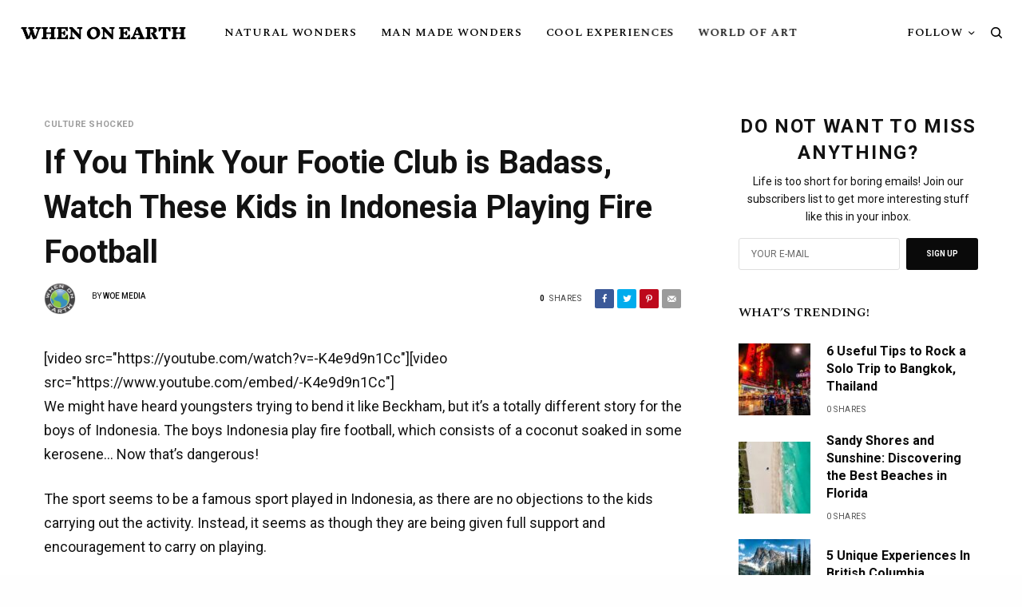

--- FILE ---
content_type: text/html; charset=UTF-8
request_url: https://whenonearth.net/footie-club-is-badass-watch-these-kids-in-indonesia-playing-fire-football/
body_size: 25704
content:
<!doctype html>
<html lang="en-US">
<head>
	<meta charset="UTF-8" />
	<meta name="viewport" content="width=device-width, initial-scale=1, maximum-scale=1, viewport-fit=cover">
	<link rel="profile" href="https://gmpg.org/xfn/11">
	<link rel="pingback" href="https://whenonearth.net/xmlrpc.php">
	<!-- This site is running CAOS for WordPress -->
<meta name='robots' content='index, follow, max-image-preview:large, max-snippet:-1, max-video-preview:-1' />
	<style>img:is([sizes="auto" i], [sizes^="auto," i]) { contain-intrinsic-size: 3000px 1500px }</style>
	
	<!-- This site is optimized with the Yoast SEO Premium plugin v21.4 (Yoast SEO v22.7) - https://yoast.com/wordpress/plugins/seo/ -->
	<title>If You Think Your Footie Club is Badass, Watch These Kids in Indonesia Playing Fire Football</title><link rel="preload" as="style" href="https://fonts.googleapis.com/css?family=Roboto%3Aregular%2C500%2C700%7CSpectral%20SC%3Aregular%2C500%2C600%2C700&#038;subset=&#038;display=swap" /><link rel="stylesheet" href="https://fonts.googleapis.com/css?family=Roboto%3Aregular%2C500%2C700%7CSpectral%20SC%3Aregular%2C500%2C600%2C700&#038;subset=&#038;display=swap" media="print" onload="this.media='all'" /><noscript><link rel="stylesheet" href="https://fonts.googleapis.com/css?family=Roboto%3Aregular%2C500%2C700%7CSpectral%20SC%3Aregular%2C500%2C600%2C700&#038;subset=&#038;display=swap" /></noscript>
	<link rel="canonical" href="https://whenonearth.net/footie-club-is-badass-watch-these-kids-in-indonesia-playing-fire-football/" />
	<meta property="og:locale" content="en_US" />
	<meta property="og:type" content="article" />
	<meta property="og:title" content="If You Think Your Footie Club is Badass, Watch These Kids in Indonesia Playing Fire Football" />
	<meta property="og:description" content="We might have heard youngsters trying to bend it like Beckham, but it’s a totally different story for the boys of Indonesia. The boys Indonesia play fire football, which consists of a coconut soaked in some kerosene… Now that’s dangerous! The sport seems to be a famous sport played in Indonesia, as there are no&hellip;" />
	<meta property="og:url" content="https://whenonearth.net/footie-club-is-badass-watch-these-kids-in-indonesia-playing-fire-football/" />
	<meta property="og:site_name" content="When On Earth" />
	<meta property="article:published_time" content="2015-06-18T00:52:50+00:00" />
	<meta property="article:modified_time" content="2019-09-09T19:49:33+00:00" />
	<meta name="author" content="WOE Media" />
	<meta name="twitter:card" content="summary_large_image" />
	<meta name="twitter:label1" content="Written by" />
	<meta name="twitter:data1" content="WOE Media" />
	<meta name="twitter:label2" content="Est. reading time" />
	<meta name="twitter:data2" content="2 minutes" />
	<script type="application/ld+json" class="yoast-schema-graph">{"@context":"https://schema.org","@graph":[{"@type":"WebPage","@id":"https://whenonearth.net/footie-club-is-badass-watch-these-kids-in-indonesia-playing-fire-football/","url":"https://whenonearth.net/footie-club-is-badass-watch-these-kids-in-indonesia-playing-fire-football/","name":"If You Think Your Footie Club is Badass, Watch These Kids in Indonesia Playing Fire Football","isPartOf":{"@id":"https://whenonearth.net/#website"},"datePublished":"2015-06-18T00:52:50+00:00","dateModified":"2019-09-09T19:49:33+00:00","author":{"@id":"https://whenonearth.net/#/schema/person/d9252f81406cb46418f721ce5bf39779"},"breadcrumb":{"@id":"https://whenonearth.net/footie-club-is-badass-watch-these-kids-in-indonesia-playing-fire-football/#breadcrumb"},"inLanguage":"en-US","potentialAction":[{"@type":"ReadAction","target":["https://whenonearth.net/footie-club-is-badass-watch-these-kids-in-indonesia-playing-fire-football/"]}]},{"@type":"BreadcrumbList","@id":"https://whenonearth.net/footie-club-is-badass-watch-these-kids-in-indonesia-playing-fire-football/#breadcrumb","itemListElement":[{"@type":"ListItem","position":1,"name":"Home","item":"https://whenonearth.net/"},{"@type":"ListItem","position":2,"name":"If You Think Your Footie Club is Badass, Watch These Kids in Indonesia Playing Fire Football"}]},{"@type":"WebSite","@id":"https://whenonearth.net/#website","url":"https://whenonearth.net/","name":"When On Earth","description":"For People Who Love Travel","potentialAction":[{"@type":"SearchAction","target":{"@type":"EntryPoint","urlTemplate":"https://whenonearth.net/?s={search_term_string}"},"query-input":"required name=search_term_string"}],"inLanguage":"en-US"},{"@type":"Person","@id":"https://whenonearth.net/#/schema/person/d9252f81406cb46418f721ce5bf39779","name":"WOE Media","image":{"@type":"ImageObject","inLanguage":"en-US","@id":"https://whenonearth.net/#/schema/person/image/","url":"https://whenonearth.net/wp-content/uploads/When-On-Earth-Media-125x125.png","contentUrl":"https://whenonearth.net/wp-content/uploads/When-On-Earth-Media-125x125.png","caption":"WOE Media"},"description":"When On Earth Magazine is for people who love travel. We provide informative travel guides, tips, ideas and advice regarding places to see, things to do, what to taste, and much more for world travelers seeking their next dream vacation destination.","url":"https://whenonearth.net/author/woe-media/"}]}</script>
	<!-- / Yoast SEO Premium plugin. -->


<link rel='dns-prefetch' href='//cdnjs.cloudflare.com' />
<link rel='dns-prefetch' href='//fonts.googleapis.com' />
<link rel='preconnect' href='//www.google-analytics.com' />
<link href='https://fonts.gstatic.com' crossorigin rel='preconnect' />
<link rel="alternate" type="application/rss+xml" title="When On Earth &raquo; Feed" href="https://whenonearth.net/feed/" />
<link rel="alternate" type="application/rss+xml" title="When On Earth &raquo; Comments Feed" href="https://whenonearth.net/comments/feed/" />
<link rel="preconnect" href="//fonts.gstatic.com/" crossorigin><link rel="alternate" type="application/rss+xml" title="When On Earth &raquo; If You Think Your Footie Club is Badass, Watch These Kids in Indonesia Playing Fire Football Comments Feed" href="https://whenonearth.net/footie-club-is-badass-watch-these-kids-in-indonesia-playing-fire-football/feed/" />
<style id='wp-emoji-styles-inline-css' type='text/css'>

	img.wp-smiley, img.emoji {
		display: inline !important;
		border: none !important;
		box-shadow: none !important;
		height: 1em !important;
		width: 1em !important;
		margin: 0 0.07em !important;
		vertical-align: -0.1em !important;
		background: none !important;
		padding: 0 !important;
	}
</style>
<link rel='stylesheet' id='wp-block-library-css' href='https://whenonearth.net/wp-includes/css/dist/block-library/style.min.css?ver=6.8.3' type='text/css' media='all' />
<style id='classic-theme-styles-inline-css' type='text/css'>
/*! This file is auto-generated */
.wp-block-button__link{color:#fff;background-color:#32373c;border-radius:9999px;box-shadow:none;text-decoration:none;padding:calc(.667em + 2px) calc(1.333em + 2px);font-size:1.125em}.wp-block-file__button{background:#32373c;color:#fff;text-decoration:none}
</style>
<style id='global-styles-inline-css' type='text/css'>
:root{--wp--preset--aspect-ratio--square: 1;--wp--preset--aspect-ratio--4-3: 4/3;--wp--preset--aspect-ratio--3-4: 3/4;--wp--preset--aspect-ratio--3-2: 3/2;--wp--preset--aspect-ratio--2-3: 2/3;--wp--preset--aspect-ratio--16-9: 16/9;--wp--preset--aspect-ratio--9-16: 9/16;--wp--preset--color--black: #000000;--wp--preset--color--cyan-bluish-gray: #abb8c3;--wp--preset--color--white: #ffffff;--wp--preset--color--pale-pink: #f78da7;--wp--preset--color--vivid-red: #cf2e2e;--wp--preset--color--luminous-vivid-orange: #ff6900;--wp--preset--color--luminous-vivid-amber: #fcb900;--wp--preset--color--light-green-cyan: #7bdcb5;--wp--preset--color--vivid-green-cyan: #00d084;--wp--preset--color--pale-cyan-blue: #8ed1fc;--wp--preset--color--vivid-cyan-blue: #0693e3;--wp--preset--color--vivid-purple: #9b51e0;--wp--preset--color--thb-accent: #303030;--wp--preset--gradient--vivid-cyan-blue-to-vivid-purple: linear-gradient(135deg,rgba(6,147,227,1) 0%,rgb(155,81,224) 100%);--wp--preset--gradient--light-green-cyan-to-vivid-green-cyan: linear-gradient(135deg,rgb(122,220,180) 0%,rgb(0,208,130) 100%);--wp--preset--gradient--luminous-vivid-amber-to-luminous-vivid-orange: linear-gradient(135deg,rgba(252,185,0,1) 0%,rgba(255,105,0,1) 100%);--wp--preset--gradient--luminous-vivid-orange-to-vivid-red: linear-gradient(135deg,rgba(255,105,0,1) 0%,rgb(207,46,46) 100%);--wp--preset--gradient--very-light-gray-to-cyan-bluish-gray: linear-gradient(135deg,rgb(238,238,238) 0%,rgb(169,184,195) 100%);--wp--preset--gradient--cool-to-warm-spectrum: linear-gradient(135deg,rgb(74,234,220) 0%,rgb(151,120,209) 20%,rgb(207,42,186) 40%,rgb(238,44,130) 60%,rgb(251,105,98) 80%,rgb(254,248,76) 100%);--wp--preset--gradient--blush-light-purple: linear-gradient(135deg,rgb(255,206,236) 0%,rgb(152,150,240) 100%);--wp--preset--gradient--blush-bordeaux: linear-gradient(135deg,rgb(254,205,165) 0%,rgb(254,45,45) 50%,rgb(107,0,62) 100%);--wp--preset--gradient--luminous-dusk: linear-gradient(135deg,rgb(255,203,112) 0%,rgb(199,81,192) 50%,rgb(65,88,208) 100%);--wp--preset--gradient--pale-ocean: linear-gradient(135deg,rgb(255,245,203) 0%,rgb(182,227,212) 50%,rgb(51,167,181) 100%);--wp--preset--gradient--electric-grass: linear-gradient(135deg,rgb(202,248,128) 0%,rgb(113,206,126) 100%);--wp--preset--gradient--midnight: linear-gradient(135deg,rgb(2,3,129) 0%,rgb(40,116,252) 100%);--wp--preset--font-size--small: 13px;--wp--preset--font-size--medium: 20px;--wp--preset--font-size--large: 36px;--wp--preset--font-size--x-large: 42px;--wp--preset--spacing--20: 0.44rem;--wp--preset--spacing--30: 0.67rem;--wp--preset--spacing--40: 1rem;--wp--preset--spacing--50: 1.5rem;--wp--preset--spacing--60: 2.25rem;--wp--preset--spacing--70: 3.38rem;--wp--preset--spacing--80: 5.06rem;--wp--preset--shadow--natural: 6px 6px 9px rgba(0, 0, 0, 0.2);--wp--preset--shadow--deep: 12px 12px 50px rgba(0, 0, 0, 0.4);--wp--preset--shadow--sharp: 6px 6px 0px rgba(0, 0, 0, 0.2);--wp--preset--shadow--outlined: 6px 6px 0px -3px rgba(255, 255, 255, 1), 6px 6px rgba(0, 0, 0, 1);--wp--preset--shadow--crisp: 6px 6px 0px rgba(0, 0, 0, 1);}:where(.is-layout-flex){gap: 0.5em;}:where(.is-layout-grid){gap: 0.5em;}body .is-layout-flex{display: flex;}.is-layout-flex{flex-wrap: wrap;align-items: center;}.is-layout-flex > :is(*, div){margin: 0;}body .is-layout-grid{display: grid;}.is-layout-grid > :is(*, div){margin: 0;}:where(.wp-block-columns.is-layout-flex){gap: 2em;}:where(.wp-block-columns.is-layout-grid){gap: 2em;}:where(.wp-block-post-template.is-layout-flex){gap: 1.25em;}:where(.wp-block-post-template.is-layout-grid){gap: 1.25em;}.has-black-color{color: var(--wp--preset--color--black) !important;}.has-cyan-bluish-gray-color{color: var(--wp--preset--color--cyan-bluish-gray) !important;}.has-white-color{color: var(--wp--preset--color--white) !important;}.has-pale-pink-color{color: var(--wp--preset--color--pale-pink) !important;}.has-vivid-red-color{color: var(--wp--preset--color--vivid-red) !important;}.has-luminous-vivid-orange-color{color: var(--wp--preset--color--luminous-vivid-orange) !important;}.has-luminous-vivid-amber-color{color: var(--wp--preset--color--luminous-vivid-amber) !important;}.has-light-green-cyan-color{color: var(--wp--preset--color--light-green-cyan) !important;}.has-vivid-green-cyan-color{color: var(--wp--preset--color--vivid-green-cyan) !important;}.has-pale-cyan-blue-color{color: var(--wp--preset--color--pale-cyan-blue) !important;}.has-vivid-cyan-blue-color{color: var(--wp--preset--color--vivid-cyan-blue) !important;}.has-vivid-purple-color{color: var(--wp--preset--color--vivid-purple) !important;}.has-black-background-color{background-color: var(--wp--preset--color--black) !important;}.has-cyan-bluish-gray-background-color{background-color: var(--wp--preset--color--cyan-bluish-gray) !important;}.has-white-background-color{background-color: var(--wp--preset--color--white) !important;}.has-pale-pink-background-color{background-color: var(--wp--preset--color--pale-pink) !important;}.has-vivid-red-background-color{background-color: var(--wp--preset--color--vivid-red) !important;}.has-luminous-vivid-orange-background-color{background-color: var(--wp--preset--color--luminous-vivid-orange) !important;}.has-luminous-vivid-amber-background-color{background-color: var(--wp--preset--color--luminous-vivid-amber) !important;}.has-light-green-cyan-background-color{background-color: var(--wp--preset--color--light-green-cyan) !important;}.has-vivid-green-cyan-background-color{background-color: var(--wp--preset--color--vivid-green-cyan) !important;}.has-pale-cyan-blue-background-color{background-color: var(--wp--preset--color--pale-cyan-blue) !important;}.has-vivid-cyan-blue-background-color{background-color: var(--wp--preset--color--vivid-cyan-blue) !important;}.has-vivid-purple-background-color{background-color: var(--wp--preset--color--vivid-purple) !important;}.has-black-border-color{border-color: var(--wp--preset--color--black) !important;}.has-cyan-bluish-gray-border-color{border-color: var(--wp--preset--color--cyan-bluish-gray) !important;}.has-white-border-color{border-color: var(--wp--preset--color--white) !important;}.has-pale-pink-border-color{border-color: var(--wp--preset--color--pale-pink) !important;}.has-vivid-red-border-color{border-color: var(--wp--preset--color--vivid-red) !important;}.has-luminous-vivid-orange-border-color{border-color: var(--wp--preset--color--luminous-vivid-orange) !important;}.has-luminous-vivid-amber-border-color{border-color: var(--wp--preset--color--luminous-vivid-amber) !important;}.has-light-green-cyan-border-color{border-color: var(--wp--preset--color--light-green-cyan) !important;}.has-vivid-green-cyan-border-color{border-color: var(--wp--preset--color--vivid-green-cyan) !important;}.has-pale-cyan-blue-border-color{border-color: var(--wp--preset--color--pale-cyan-blue) !important;}.has-vivid-cyan-blue-border-color{border-color: var(--wp--preset--color--vivid-cyan-blue) !important;}.has-vivid-purple-border-color{border-color: var(--wp--preset--color--vivid-purple) !important;}.has-vivid-cyan-blue-to-vivid-purple-gradient-background{background: var(--wp--preset--gradient--vivid-cyan-blue-to-vivid-purple) !important;}.has-light-green-cyan-to-vivid-green-cyan-gradient-background{background: var(--wp--preset--gradient--light-green-cyan-to-vivid-green-cyan) !important;}.has-luminous-vivid-amber-to-luminous-vivid-orange-gradient-background{background: var(--wp--preset--gradient--luminous-vivid-amber-to-luminous-vivid-orange) !important;}.has-luminous-vivid-orange-to-vivid-red-gradient-background{background: var(--wp--preset--gradient--luminous-vivid-orange-to-vivid-red) !important;}.has-very-light-gray-to-cyan-bluish-gray-gradient-background{background: var(--wp--preset--gradient--very-light-gray-to-cyan-bluish-gray) !important;}.has-cool-to-warm-spectrum-gradient-background{background: var(--wp--preset--gradient--cool-to-warm-spectrum) !important;}.has-blush-light-purple-gradient-background{background: var(--wp--preset--gradient--blush-light-purple) !important;}.has-blush-bordeaux-gradient-background{background: var(--wp--preset--gradient--blush-bordeaux) !important;}.has-luminous-dusk-gradient-background{background: var(--wp--preset--gradient--luminous-dusk) !important;}.has-pale-ocean-gradient-background{background: var(--wp--preset--gradient--pale-ocean) !important;}.has-electric-grass-gradient-background{background: var(--wp--preset--gradient--electric-grass) !important;}.has-midnight-gradient-background{background: var(--wp--preset--gradient--midnight) !important;}.has-small-font-size{font-size: var(--wp--preset--font-size--small) !important;}.has-medium-font-size{font-size: var(--wp--preset--font-size--medium) !important;}.has-large-font-size{font-size: var(--wp--preset--font-size--large) !important;}.has-x-large-font-size{font-size: var(--wp--preset--font-size--x-large) !important;}
:where(.wp-block-post-template.is-layout-flex){gap: 1.25em;}:where(.wp-block-post-template.is-layout-grid){gap: 1.25em;}
:where(.wp-block-columns.is-layout-flex){gap: 2em;}:where(.wp-block-columns.is-layout-grid){gap: 2em;}
:root :where(.wp-block-pullquote){font-size: 1.5em;line-height: 1.6;}
</style>
<link rel='stylesheet' id='affiliatable_swiper_css-css' href='https://cdnjs.cloudflare.com/ajax/libs/Swiper/8.4.5/swiper-bundle.min.css?ver=6.8.3' type='text/css' media='all' />
<link rel='stylesheet' id='affiliatable_css-css' href='https://whenonearth.net/wp-content/plugins/affiliatable-plugin/css/styles.css?ver=6.8.3' type='text/css' media='all' />
<link rel='stylesheet' id='thb-app-css' href='https://whenonearth.net/wp-content/themes/theissue/assets/css/app.css?ver=1.6.9' type='text/css' media='all' />
<link rel='stylesheet' id='thb-post-detail-css' href='https://whenonearth.net/wp-content/themes/theissue/assets/css/app-post-detail.css?ver=1.6.9' type='text/css' media='all' />
<style id='thb-post-detail-inline-css' type='text/css'>
body,h1, .h1, h2, .h2, h3, .h3, h4, .h4, h5, .h5, h6, .h6,.thb-lightbox-button .thb-lightbox-text,.post .post-category,.post.thumbnail-seealso .thb-seealso-text,.thb-entry-footer,.smart-list .smart-list-title .smart-list-count,.smart-list .thb-smart-list-content .smart-list-count,.thb-carousel.bottom-arrows .slick-bottom-arrows,.thb-hotspot-container,.thb-pin-it-container .thb-pin-it,label,input[type="text"],input[type="password"],input[type="date"],input[type="datetime"],input[type="email"],input[type="number"],input[type="search"],input[type="tel"],input[type="time"],input[type="url"],textarea,.testimonial-author,.thb-article-sponsors,input[type="submit"],submit,.button,.btn,.btn-block,.btn-text,.post .post-gallery .thb-post-icon,.post .thb-post-bottom,.woocommerce-MyAccount-navigation,.featured_image_credit,.widget .thb-widget-title,.thb-readmore .thb-readmore-title,.widget.thb_widget_instagram .thb-instagram-header,.widget.thb_widget_instagram .thb-instagram-footer,.thb-instagram-row figure .instagram-link,.widget.thb_widget_top_reviews .post .widget-review-title-holder .thb-widget-score,.thb-instagram-row figure,.widget.thb_widget_top_categories .thb-widget-category-link .thb-widget-category-name,.widget.thb_widget_twitter .thb-twitter-user,.widget.thb_widget_twitter .thb-tweet .thb-tweet-time,.widget.thb_widget_twitter .thb-tweet .thb-tweet-actions,.thb-social-links-container,.login-page-form,.woocommerce .woocommerce-form-login .lost_password,.woocommerce-message, .woocommerce-error, .woocommerce-notice, .woocommerce-info,.woocommerce-success,.select2,.woocommerce-MyAccount-content legend,.shop_table,.thb-lightbox-button .thb-lightbox-thumbs,.post.thumbnail-style6 .post-gallery .now-playing,.widget.thb_widget_top_reviews .post .widget-review-title-holder .thb-widget-score strong,.post.thumbnail-style8 .thumb_large_count,.post.thumbnail-style4 .thumb_count,.post .thb-read-more {font-family:Roboto, 'BlinkMacSystemFont', -apple-system, 'Roboto', 'Lucida Sans';}.post-title h1,.post-title h2,.post-title h3,.post-title h4,.post-title h5,.post-title h6 {font-family:Roboto, 'BlinkMacSystemFont', -apple-system, 'Roboto', 'Lucida Sans';}.post-content,.post-excerpt,.thb-article-subscribe p,.thb-article-author p,.commentlist .comment p, .commentlist .review p,.thb-executive-summary,.thb-newsletter-form p,.search-title p,.thb-product-detail .product-information .woocommerce-product-details__short-description,.widget:not(.woocommerce) p,.thb-author-info .thb-author-page-description p,.wpb_text_column,.no-vc,.woocommerce-tabs .wc-tab,.woocommerce-tabs .wc-tab p:not(.stars),.thb-pricing-table .pricing-container .pricing-description,.content404 p,.subfooter p {font-family:Roboto, 'BlinkMacSystemFont', -apple-system, 'Roboto', 'Lucida Sans';}.thb-full-menu {font-family:Spectral SC, 'BlinkMacSystemFont', -apple-system, 'Roboto', 'Lucida Sans';}.thb-mobile-menu,.thb-secondary-menu {font-family:Spectral SC, 'BlinkMacSystemFont', -apple-system, 'Roboto', 'Lucida Sans';}.thb-dropcap-on .post-detail .post-content>p:first-of-type:first-letter,.thb-dropcap-on .post-detail .post-content>.row:first-of-type .columns:first-of-type .wpb_text_column:first-of-type .wpb_wrapper>p:first-of-type:first-letter {}.widget.style1 .thb-widget-title,.widget.style2 .thb-widget-title,.widget.style3 .thb-widget-title {font-family:Spectral SC, 'BlinkMacSystemFont', -apple-system, 'Roboto', 'Lucida Sans';}em {}label {}input[type="submit"],submit,.button,.btn,.btn-block,.btn-text {}.article-container .post-content,.article-container .post-content p:not(.wp-block-cover-text) {font-size:18px;line-height:1.7em !important;}.post .post-category {font-weight:700;font-size:11px;letter-spacing:0.05em !important;}.post-detail .thb-executive-summary li {}.post .post-excerpt {}.thb-full-menu>li>a:not(.logolink) {font-size:14px;letter-spacing:0.05em !important;}.thb-full-menu li .sub-menu li a {}.thb-mobile-menu>li>a {}.thb-mobile-menu .sub-menu a {}.thb-secondary-menu a {}#mobile-menu .menu-footer {}#mobile-menu .thb-social-links-container .thb-social-link-wrap .thb-social-link .thb-social-icon-container {}.widget .thb-widget-title,.widget.style2 .thb-widget-title,.widget.style3 .thb-widget-title{font-weight:600;font-size:16px;}.footer .widget .thb-widget-title,.footer .widget.style2 .thb-widget-title,.footer .widget.style3 .thb-widget-title {}.footer .widget,.footer .widget p {}.subfooter .thb-full-menu>li>a:not(.logolink) {font-size:12px;}.subfooter p {}.subfooter .thb-social-links-container.thb-social-horizontal .thb-social-link-wrap .thb-social-icon-container,.subfooter.style6 .thb-social-links-container.thb-social-horizontal .thb-social-link-wrap .thb-social-icon-container {}#scroll_to_top {}.search-title p {}@media screen and (min-width:1024px) {h1,.h1 {}}h1,.h1 {}@media screen and (min-width:1024px) {h2 {font-size:30px;}}h2 {}@media screen and (min-width:1024px) {h3 {font-size:26px;}}h3 {}@media screen and (min-width:1024px) {h4 {}}h4 {}@media screen and (min-width:1024px) {h5 {letter-spacing:0em !important;}}h5 {}h6 {}.logo-holder .logolink .logoimg {max-height:22px;}.logo-holder .logolink .logoimg[src$=".svg"] {max-height:100%;height:22px;}@media screen and (max-width:1023px) {.header.header-mobile .logo-holder .logolink .logoimg {max-height:px;}.header.header-mobile .logo-holder .logolink .logoimg[src$=".svg"] {max-height:100%;height:px;}}.header.fixed:not(.header-mobile) .logo-holder .logolink .logoimg {max-height:22px;}.header.fixed:not(.header-mobile) .logo-holder .logolink .logoimg {max-height:100%;height:22px;}#mobile-menu .logolink .logoimg {max-height:22px;}#mobile-menu .logolink .logoimg {max-height:100%;height:22px;}.thb-full-menu.thb-underline > li > a:before,.thb-full-menu.thb-line-marker > li > a:before {background:#1ebacc !important;}a:hover,h1 small, h2 small, h3 small, h4 small, h5 small, h6 small,h1 small a, h2 small a, h3 small a, h4 small a, h5 small a, h6 small a,.secondary-area .thb-follow-holder .sub-menu .subscribe_part .thb-newsletter-form h4,.secondary-area .thb-follow-holder .sub-menu .subscribe_part .thb-newsletter-form .newsletter-form .btn:hover,.thb-full-menu.thb-standard > li.current-menu-item:not(.has-hash) > a,.thb-full-menu > li > a:not(.logolink)[data-filter].active,.thb-dropdown-color-dark .thb-full-menu .sub-menu li a:hover,#mobile-menu.dark .thb-mobile-menu > li > a:hover,#mobile-menu.dark .sub-menu a:hover,#mobile-menu.dark .thb-secondary-menu a:hover,.thb-secondary-menu a:hover,.post .thb-read-more:hover,.post:not(.white-post-content) .thb-post-bottom.sponsored-bottom ul li,.post:not(.white-post-content) .thb-post-bottom .post-share:hover,.thb-dropcap-on .post-detail .post-content>p:first-of-type:first-letter,.thb-dropcap-on .post-detail .post-content>.row:first-of-type .columns:first-of-type .wpb_text_column:first-of-type .wpb_wrapper>p:first-of-type:first-letter,.post-detail .thb-executive-summary li:before,.thb-readmore p a,input[type="submit"].white:hover,.button.white:hover,.btn.white:hover,input[type="submit"].style2.accent,.button.style2.accent,.btn.style2.accent,.search-title h1 strong,.thb-author-page-meta a:hover,.widget.thb_widget_top_reviews .post .widget-review-title-holder .thb-widget-score strong,.thb-autotype .thb-autotype-entry,.thb_location_container.row .thb_location h5,.thb-page-menu li:hover a, .thb-page-menu li.current_page_item a,.thb-tabs.style3 .vc_tta-panel-heading h4 a:hover,.thb-tabs.style3 .vc_tta-panel-heading h4 a.active,.thb-tabs.style4 .vc_tta-panel-heading h4 a:hover,.thb-tabs.style4 .vc_tta-panel-heading h4 a.active,.thb-iconbox.top.type5 .iconbox-content .thb-read-more,.thb-testimonials.style7 .testimonial-author cite,.thb-testimonials.style7 .testimonial-author span,.thb-article-reactions .row .columns .thb-reaction.active .thb-reaction-count,.thb-article-sponsors .sponsored-by,.thb-cookie-bar .thb-cookie-text a,.thb-pricing-table.style2 .pricing-container .thb_pricing_head .thb-price,.thb-hotspot-container .product-hotspots .product-title .hotspots-buynow,.plyr--full-ui input[type=range],.woocommerce-checkout-payment .wc_payment_methods .wc_payment_method.payment_method_paypal .about_paypal,.has-thb-accent-color,.wp-block-button .wp-block-button__link.has-thb-accent-color {color:#303030;}.columns.thb-light-column .thb-newsletter-form .btn:hover,.secondary-area .thb-trending-holder .thb-full-menu li.menu-item-has-children .sub-menu .thb-trending .thb-trending-tabs a.active,.thb-full-menu.thb-line-marker > li > a:before,#mobile-menu.dark .widget.thb_widget_subscribe .btn:hover,.post .thb-read-more:after,.post.style4 .post-gallery:after,.post.style5 .post-inner-content,.post.style13 .post-gallery:after,.smart-list .smart-list-title .smart-list-count,.smart-list.smart-list-v3 .thb-smart-list-nav .arrow:not(.disabled):hover,.thb-custom-checkbox input[type="checkbox"]:checked + label:before,input[type="submit"]:not(.white):not(.grey):not(.style2):not(.white):not(.add_to_cart_button):not(.accent):hover,.button:not(.white):not(.grey):not(.style2):not(.white):not(.add_to_cart_button):not(.accent):hover,.btn:not(.white):not(.grey):not(.style2):not(.white):not(.add_to_cart_button):not(.accent):hover,input[type="submit"].grey:hover,.button.grey:hover,.btn.grey:hover,input[type="submit"].accent, input[type="submit"].checkout,.button.accent,.button.checkout,.btn.accent,.btn.checkout,input[type="submit"].style2.accent:hover,.button.style2.accent:hover,.btn.style2.accent:hover,.btn-text.style3 .circle-btn,.widget.thb_widget_top_categories .thb-widget-category-link:hover .thb-widget-category-name,.thb-progressbar .thb-progress span,.thb-page-menu.style1 li:hover a, .thb-page-menu.style1 li.current_page_item a,.thb-client-row.thb-opacity.with-accent .thb-client:hover,.thb-client-row .style4 .accent-color,.thb-tabs.style1 .vc_tta-panel-heading h4 a:before,.thb-testimonials.style7 .thb-carousel .slick-dots .select,.thb-categorylinks.style2 a:after,.thb-category-card:hover,.thb-hotspot-container .thb-hotspot.pin-accent,.pagination ul .page-numbers.current, .pagination ul .page-numbers:not(.dots):hover,.pagination .nav-links .page-numbers.current,.pagination .nav-links .page-numbers:not(.dots):hover,.woocommerce-pagination ul .page-numbers.current,.woocommerce-pagination ul .page-numbers:not(.dots):hover,.woocommerce-pagination .nav-links .page-numbers.current,.woocommerce-pagination .nav-links .page-numbers:not(.dots):hover,.plyr__control--overlaid,.plyr--video .plyr__control.plyr__tab-focus, .plyr--video .plyr__control:hover, .plyr--video .plyr__control[aria-expanded=true],.badge.onsale,.demo_store,.products .product .product_after_title .button:hover:after,.woocommerce-MyAccount-navigation ul li:hover a, .woocommerce-MyAccount-navigation ul li.is-active a,.has-thb-accent-background-color,.wp-block-button .wp-block-button__link.has-thb-accent-background-color {background-color:#303030;}.thb-dark-mode-on .btn.grey:hover,.thb-dark-mode-on .thb-pricing-table.style2 .pricing-container .btn:hover,.thb-dark-mode-on .woocommerce-checkout-payment .wc_payment_methods+.place-order .button:hover {background-color:#303030;}input[type="submit"].accent:hover, input[type="submit"].checkout:hover,.button.accent:hover,.button.checkout:hover,.btn.accent:hover,.btn.checkout:hover {background-color:#2b2b2b;}.post-detail .post-split-title-container,.thb-article-reactions .row .columns .thb-reaction.active .thb-reaction-image,.secondary-area .thb-follow-holder .sub-menu .subscribe_part {background-color:rgba(48,48,48, 0.05) !important;}.post.style6.style6-bg .post-inner-content {background-color:rgba(48,48,48, 0.15);}.thb-lightbox-button:hover {background-color:rgba(48,48,48, 0.05);}.thb-tabs.style3 .vc_tta-panel-heading h4 a:before {background-color:rgba(48,48,48, 0.4);}.secondary-area .thb-trending-holder .thb-full-menu li.menu-item-has-children .sub-menu .thb-trending .thb-trending-tabs a.active,.post .post-title a:hover > span,.post.sticky .post-title a>span,.thb-lightbox-button:hover,.thb-custom-checkbox label:before,input[type="submit"].style2.accent,.button.style2.accent,.btn.style2.accent,.thb-page-menu.style1 li:hover a, .thb-page-menu.style1 li.current_page_item a,.thb-client-row.has-border.thb-opacity.with-accent .thb-client:hover,.thb-iconbox.top.type5,.thb-article-reactions .row .columns .thb-reaction:hover .thb-reaction-image,.thb-article-reactions .row .columns .thb-reaction.active .thb-reaction-image,.pagination ul .page-numbers.current, .pagination ul .page-numbers:not(.dots):hover,.pagination .nav-links .page-numbers.current,.pagination .nav-links .page-numbers:not(.dots):hover,.woocommerce-pagination ul .page-numbers.current,.woocommerce-pagination ul .page-numbers:not(.dots):hover,.woocommerce-pagination .nav-links .page-numbers.current,.woocommerce-pagination .nav-links .page-numbers:not(.dots):hover,.woocommerce-MyAccount-navigation ul li:hover a, .woocommerce-MyAccount-navigation ul li.is-active a {border-color:#303030;}.thb-page-menu.style1 li:hover + li a, .thb-page-menu.style1 li.current_page_item + li a,.woocommerce-MyAccount-navigation ul li:hover + li a, .woocommerce-MyAccount-navigation ul li.is-active + li a {border-top-color:#303030;}.text-underline-style:after, .post-detail .post-content > p > a:after, .post-detail .post-content>ul:not([class])>li>a:after, .post-detail .post-content>ol:not([class])>li>a:after, .wpb_text_column p > a:after, .smart-list .thb-smart-list-content p > a:after, .post-gallery-content .thb-content-row .columns.image-text p>a:after {border-bottom-color:#303030;}.secondary-area .thb-trending-holder .thb-full-menu li.menu-item-has-children .sub-menu .thb-trending .thb-trending-tabs a.active + a {border-left-color:#303030;}.header.fixed .thb-reading-indicator .thb-indicator .indicator-hover,.header.fixed .thb-reading-indicator .thb-indicator .indicator-arrow,.commentlist .comment .reply a:hover svg path,.commentlist .review .reply a:hover svg path,.btn-text.style4 .arrow svg:first-child,.thb-iconbox.top.type5 .iconbox-content .thb-read-more svg,.thb-iconbox.top.type5 .iconbox-content .thb-read-more svg .bar,.thb-article-review.style2 .thb-article-figure .thb-average .thb-hexagon path {fill:#303030;}@media screen and (-ms-high-contrast:active), (-ms-high-contrast:none) {.header.fixed .thb-reading-indicator:hover .thb-indicator .indicator-hover {fill:#303030;}}.header.fixed .thb-reading-indicator .thb-indicator .indicator-fill {stroke:#303030;}.thb-tabs.style2 .vc_tta-panel-heading h4 a.active {-moz-box-shadow:inset 0 -3px 0 #303030, 0 1px 0 #303030;-webkit-box-shadow:inset 0 -3px 0 #303030, 0 1px 0 #303030;box-shadow:inset 0 -3px 0 #303030, 0 1px 0 #303030;}.thb-full-menu .sub-menu {border-color:#e5e5e5;}.post:not(.post-white-title):not(.featured-style):not(.white-post-content) .post-category a { color:rgba(91,91,91,0.6) !important; }.page-id-818 #wrapper div[role="main"],.postid-818 #wrapper div[role="main"] {}.subfooter .footer-logo-holder .logoimg {max-height:20px;}
</style>
<link rel='stylesheet' id='thb-style-css' href='https://whenonearth.net/wp-content/themes/theissue/style.css?ver=1.6.9' type='text/css' media='all' />

<script type="text/javascript" src="https://whenonearth.net/wp-includes/js/jquery/jquery.min.js?ver=3.7.1" id="jquery-core-js"></script>
<script type="text/javascript" src="https://whenonearth.net/wp-includes/js/jquery/jquery-migrate.min.js?ver=3.4.1" id="jquery-migrate-js"></script>
<script data-cfasync="false" type="text/javascript" src="https://whenonearth.net/wp-content/cache/caos-analytics/9c1ad6a2.js?id=G-2X2S0M466Y" id="caos-gtag-js"></script>
<script data-cfasync="false" type="text/javascript" id="caos-gtag-js-after">
/* <![CDATA[ */
    window.dataLayer = window.dataLayer || [];

    function gtag() {
        dataLayer.push(arguments);
    }

    gtag('js', new Date());
    gtag('config', 'G-2X2S0M466Y', {"cookie_domain":"whenonearth.net","cookie_flags":"samesite=none;secure","allow_google_signals":true});
	
/* ]]> */
</script>
<script></script><link rel="https://api.w.org/" href="https://whenonearth.net/wp-json/" /><link rel="alternate" title="JSON" type="application/json" href="https://whenonearth.net/wp-json/wp/v2/posts/818" /><link rel="EditURI" type="application/rsd+xml" title="RSD" href="https://whenonearth.net/xmlrpc.php?rsd" />
<link rel='shortlink' href='https://whenonearth.net/?p=818' />
<link rel="alternate" title="oEmbed (JSON)" type="application/json+oembed" href="https://whenonearth.net/wp-json/oembed/1.0/embed?url=https%3A%2F%2Fwhenonearth.net%2Ffootie-club-is-badass-watch-these-kids-in-indonesia-playing-fire-football%2F" />
<link rel="alternate" title="oEmbed (XML)" type="text/xml+oembed" href="https://whenonearth.net/wp-json/oembed/1.0/embed?url=https%3A%2F%2Fwhenonearth.net%2Ffootie-club-is-badass-watch-these-kids-in-indonesia-playing-fire-football%2F&#038;format=xml" />
<style type="text/css">
body.custom-background #wrapper div[role="main"] { background-color: #ffffff; }
</style>
	<link rel="icon" href="https://whenonearth.net/wp-content/uploads/When-On-Earth-Favicon-48x48.png" sizes="32x32" />
<link rel="icon" href="https://whenonearth.net/wp-content/uploads/When-On-Earth-Favicon.png" sizes="192x192" />
<link rel="apple-touch-icon" href="https://whenonearth.net/wp-content/uploads/When-On-Earth-Favicon.png" />
<meta name="msapplication-TileImage" content="https://whenonearth.net/wp-content/uploads/When-On-Earth-Favicon.png" />
		<style type="text/css" id="wp-custom-css">
			body { color: #121212; }

p:empty:before {
    content: none !important;
}

.single-post img.size-full {
margin:5px 0;
}

.post-detail .thb-post-share-container .thb-article-author.style1 [rel="author"],
.post-detail .thb-post-share-container .thb-article-author.style1 p { font-size: 17px; }

.article-container .post-content p:not(.wp-block-cover-text) {
    margin-bottom: 26px !important;
}

.adsbygoogle {
    max-width: none;
}

.post .post-content p a {
   color: #00a3ad;
}

.post.post-detail-style8 .post-content a {
    text-decoration: none !important;
}

/* Affliate product box shortcode */
.apbs-box{
    position: relative;
    padding: 0;
    margin: 40px auto 30px auto !important;
    font-family: "Roboto";
    font-size: 17px;
    line-height: 1.6;
    text-align: left;
    background-color: #ffffff;
    -webkit-font-smoothing: antialiased;
    text-shadow: 1px 1px 1px rgb(0 0 0 / 0%);
    text-rendering: optimizelegibility;
    -moz-osx-font-smoothing: grayscale;
    -moz-font-feature-settings: "liga";
    -webkit-box-sizing: border-box !important;
            box-sizing: border-box !important;
}
.apbs-box .apbs-box-inner{
    -webkit-box-sizing: border-box;
            box-sizing: border-box;
    display: -ms-flexbox;
    display: -webkit-box;
    display: flex;
    -ms-flex-wrap: wrap;
    flex-wrap: wrap;
    width: 100%;
    margin: 0;
    font-family: inherit;
    background-color: #ffffff;
    border: 1px solid #e2e2e2;
    padding: 30px;
    border-radius: 0;
}

.apbs-box .apbs-ribbon{
    position: absolute;
    top: -18px;
    left: -10px;
    display: inline-block;
    background-color: #000000;
    color: #ffffff;
    z-index: 500;
    padding: 10px 15px;
    font-size: 18px;
    line-height: 16px;
    font-weight: 700;
    -webkit-box-shadow: 2px 2px 2p;
            box-shadow: 2px 2px 2p
}
.apbs-box .apbs-ribbon:after{
    content: " ";
    display: block;
    position: absolute;
    left: -10px;
    bottom: -7px;
    border-color: transparent #000000 transparent transparent;
    border-style: inset solid inset inset;
    border-width: 0 10px 7px;
    -webkit-filter: brightness(50%);
            filter: brightness(50%);
}

.apbs-box .apbs-title{
    display: table;
    table-layout: auto;
    margin: 0 0 10px 0;
    color: #000000;
    font-size: 26px;
    font-weight: 700;
    line-height: 1.2;
    text-decoration: none !important;
    -webkit-transition: .25s ease;
    -o-transition: .25s ease;
    transition: .25s ease;
}
.apbs-box .apbs-title:hover,
.apbs-box .apbs-title:focus{
    border: none;
    text-decoration: none !important;
    color: #000000;

}

.apbs-box .apbs-image{
    position: relative;
    padding: 0 15px;
    -ms-flex: 0 0 30%;
    -webkit-box-flex: 0;
            flex: 0 0 30%;
    max-width: 30% ;
    margin-bottom: 15px;
}
.apbs-box .apbs-image img{
    display: inline-block!important;
    height: auto;
    width: auto;
    max-width: 100%;
    max-height: 250px;
    -o-object-fit: contain;
       object-fit: contain;
    -webkit-box-shadow: none;
            box-shadow: none;
}

.apbs-box .apbs-content{
    position: relative;
    padding: 0 15px;
    -ms-flex: 0 0 70%;
    -webkit-box-flex: 0;
            flex: 0 0 70%;
    max-width: 70%;
}

.apbs-box .apbs-price{
    display: table;
    table-layout: auto;
    clear: both;
    margin: 0 0 10px 0;
    color: #777777;
    text-decoration: none !important;
}

.apbs-box .apbs-stars{
    float: left;
    width: auto;
    overflow: hidden;
    font-size: 0;
    margin-right: 10px;
    white-space: nowrap;
}
.apbs-box .apbs-stars span {
    position: relative;
    display: inline-block;
    font-size: 26px;
    line-height: 1;
    color: #777777;
}
.apbs-box .apbs-stars span:last-child {
    margin-right: 0;
}
.apbs-box .apbs-stars span:before {
    content:'\2605';
}
.apbs-box .apbs-stars .apbs-star-fill {
    color: gold;
}
.apbs-box .apbs-stars .apbs-star-half:after {
    content:'\2605';
    color: gold;
    position: absolute;
    top: 0;
    left: 0;
    width: 10px;
    overflow: hidden;
}

.apbs-box .apbs-desc{
    position: relative;
    display: block;
    margin: 0 0 15px 0;
}

.apbs-box .apbs-button a {
    display: inline-block;
    border-radius: 100px;
    -webkit-box-shadow: 0 3px 6px rgba(0,0,0,.2);
            box-shadow: 0 3px 6px rgba(0,0,0,.2);
    line-height: 1.75;
    font-size: 18px;
    padding: 10px 20px;
    color: #ffffff;
    margin: 0;
    text-align: center;
    text-decoration: none !important;
    font-weight: 700;
    -webkit-transition: all .2s ease-in-out;
    -o-transition: all .2s ease-in-out;
    transition: all .2s ease-in-out;
    opacity: 1;
    cursor: pointer !important;
    background-color: #ad0000;
    background-image: -webkit-linear-gradient(left, #ad0000 0%, #bf7f00 50%,#ad0000 100%);
    background-image: linear-gradient(to right, #ad0000 0%, #bf7f00 50%,#ad0000 100%);
    background-size: 200% 100%;
}
.apbs-box .apbs-button a:hover,
.apbs-box .apbs-button a:focus{
    background-color: #bf7f00;
    background-position: 100% 0;
    color: #ffffff;
}
.apbs-box .apbs-button a i{
    margin-right: 5px;
    font-size: 20px;
    height: 16px;
    line-height: 16px;
}

@media only screen and (max-width: 768px){
    .apbs-box {
        max-width: 510px;
    }
    .apbs-box .apbs-image,
    .apbs-box .apbs-content{
        -ms-flex: 0 0 100% !important;
        -webkit-box-flex: 0 !important;
                flex: 0 0 100% !important;
        max-width: 100% !important;
        text-align: center;
    }
    .apbs-box .apbs-image{
        -ms-flex-order: -1;
        -webkit-box-ordinal-group: 0;
                order: -1;
        text-align: center;
    }
    .apbs-box .apbs-title{
        font-size: 24px;
    }
    .apbs-box .apbs-title,
    .apbs-box .apbs-price{
        margin-left: auto;
        margin-right: auto;
    }
    .apbs-box .apbs-stars{
        float: none;
        display: inline-block;
        margin: 0 auto;
    }
    .apbs-sub-title{
        display: block;
    }
}		</style>
		<noscript><style> .wpb_animate_when_almost_visible { opacity: 1; }</style></noscript></head>
<body class="wp-singular post-template-default single single-post postid-818 single-format-standard wp-theme-theissue thb-dropcap-off fixed-header-on fixed-header-scroll-off thb-dropdown-color-light right-click-off thb-borders-off thb-pinit-off thb-boxed-off thb-dark-mode-off thb-capitalize-off thb-parallax-off thb-single-product-ajax-off thb-article-sidebar-mobile-off wpb-js-composer js-comp-ver-7.0 vc_responsive">
<!-- Start Wrapper -->
<div id="wrapper" class="thb-page-transition-off">

			<!-- Start Fixed Header -->
		<header class="header fixed fixed-article header-full-width fixed-header-full-width-on light-header thb-fixed-shadow-style1">
	<div class="row full-width-row">
		<div class="small-12 columns">
			<div class="thb-navbar">
				<div class="fixed-logo-holder">
						<div class="mobile-toggle-holder">
		<div class="mobile-toggle">
			<span></span><span></span><span></span>
		</div>
	</div>
							<div class="logo-holder fixed-logo-holder">
		<a href="https://whenonearth.net/" class="logolink" title="When On Earth" data-wpel-link="internal">
			<img src="https://whenonearth.net/wp-content/uploads/When-On-Earth-Retina-Logo.png" class="logoimg logo-dark" alt="When On Earth" data-logo-alt="https://whenonearth.net/wp-content/uploads/When-On-Earth-Retina-Logo.png" />
		</a>
	</div>
					</div>
				<div class="fixed-title-holder">
					<span>Now Reading</span>
					<div class="fixed-article-title">
					<h6 id="page-title">If You Think Your Footie Club is Badass, Watch These Kids in Indonesia Playing Fire Football</h6>
					</div>
				</div>
				<div class="fixed-article-shares">
						<div class="thb-social-fixed sharing-counts-on">
					<div class="social-button-holder social-comment-holder">
				<svg xmlns="http://www.w3.org/2000/svg" version="1.1" x="0" y="0" width="14" height="14" viewBox="0 0 14 14" enable-background="new 0 0 14 14" xml:space="preserve"><path d="M3.6 14c0 0-0.1 0-0.1 0 -0.1-0.1-0.2-0.2-0.2-0.3v-2.7h-2.9C0.2 11 0 10.8 0 10.6V0.4C0 0.2 0.2 0 0.4 0h13.3C13.8 0 14 0.2 14 0.4v10.2c0 0.2-0.2 0.4-0.4 0.4H6.9L3.9 13.9C3.8 14 3.7 14 3.6 14zM0.7 10.2h2.9c0.2 0 0.4 0.2 0.4 0.4v2.2l2.5-2.4c0.1-0.1 0.2-0.1 0.2-0.1h6.6v-9.5H0.7V10.2z"/></svg><span>0 Comments</span>
			</div>
						<div class="social-button-holder">
			<a href="https://www.facebook.com/sharer.php?u=https://whenonearth.net/footie-club-is-badass-watch-these-kids-in-indonesia-playing-fire-football/" class="social social-facebook" data-wpel-link="external" target="_blank" rel="follow external noopener noreferrer">
				<span class="thb-social-icon">
					<i class="thb-icon-facebook"></i>
				</span>
														<span class="thb-social-count">0</span>
												</a>
		</div>
				<div class="social-button-holder">
			<a href="https://pinterest.com/pin/create/bookmarklet/?url=https://whenonearth.net/footie-club-is-badass-watch-these-kids-in-indonesia-playing-fire-football/&#038;media=" class="social social-pinterest" data-wpel-link="external" target="_blank" rel="follow external noopener noreferrer">
				<span class="thb-social-icon">
					<i class="thb-icon-pinterest"></i>
				</span>
														<span class="thb-social-count">0</span>
												</a>
		</div>
				<div class="social-button-holder">
			<a href="https://twitter.com/intent/tweet?text=If%20You%20Think%20Your%20Footie%20Club%20is%20Badass,%20Watch%20These%20Kids%20in%20Indonesia%20Playing%20Fire%20Football&#038;via=WhenEarth&#038;url=https://whenonearth.net/footie-club-is-badass-watch-these-kids-in-indonesia-playing-fire-football/" class="social social-twitter" data-wpel-link="external" target="_blank" rel="follow external noopener noreferrer">
				<span class="thb-social-icon">
					<i class="thb-icon-twitter"></i>
				</span>
															</a>
		</div>
				<div class="social-button-holder">
			<a href="/cdn-cgi/l/email-protection#[base64]" class="social social-email">
				<span class="thb-social-icon">
					<i class="thb-icon-mail"></i>
				</span>
															</a>
		</div>
			</div>
					</div>
			</div>
		</div>
	</div>
	</header>
		<!-- End Fixed Header -->
				<div class="mobile-header-holder">
	<header class="header header-mobile header-mobile-style1 light-header">
	<div class="row">
		<div class="small-3 columns">
			<div class="mobile-toggle-holder">
		<div class="mobile-toggle">
			<span></span><span></span><span></span>
		</div>
	</div>
			</div>
		<div class="small-6 columns">
			<div class="logo-holder mobile-logo-holder">
		<a href="https://whenonearth.net/" class="logolink" title="When On Earth" data-wpel-link="internal">
			<img src="https://whenonearth.net/wp-content/uploads/When-On-Earth-Retina-Logo.png" class="logoimg logo-dark" alt="When On Earth" data-logo-alt="https://whenonearth.net/wp-content/uploads/When-On-Earth-Retina-Logo.png" />
		</a>
	</div>
			</div>
		<div class="small-3 columns">
			<div class="secondary-area">
				<div class="thb-search-holder">
		<svg version="1.1" class="thb-search-icon" xmlns="http://www.w3.org/2000/svg" xmlns:xlink="http://www.w3.org/1999/xlink" x="0px" y="0px" viewBox="0 0 14 14" enable-background="new 0 0 14 14" xml:space="preserve" width="14" height="14">
		<path d="M13.8,12.7l-3-3c0.8-1,1.3-2.3,1.3-3.8c0-3.3-2.7-6-6.1-6C2.7,0,0,2.7,0,6c0,3.3,2.7,6,6.1,6c1.4,0,2.6-0.5,3.6-1.2l3,3
			c0.1,0.1,0.3,0.2,0.5,0.2c0.2,0,0.4-0.1,0.5-0.2C14.1,13.5,14.1,13,13.8,12.7z M1.5,6c0-2.5,2-4.5,4.5-4.5c2.5,0,4.5,2,4.5,4.5
			c0,2.5-2,4.5-4.5,4.5C3.5,10.5,1.5,8.5,1.5,6z"/>
</svg>
	</div>

		</div>
			</div>
	</div>
	</header>
</div>
			<!-- Start Header -->
		<header class="header style10 thb-main-header header-full-width light-header">
	<div class="row">
	<div class="small-12 columns">
		<div class="thb-navbar">
			<div class="logo-holder">
		<a href="https://whenonearth.net/" class="logolink" title="When On Earth" data-wpel-link="internal">
			<img src="https://whenonearth.net/wp-content/uploads/When-On-Earth-Retina-Logo.png" class="logoimg logo-dark" alt="When On Earth" data-logo-alt="https://whenonearth.net/wp-content/uploads/When-On-Earth-Retina-Logo.png" />
		</a>
	</div>
			<!-- Start Full Menu -->
<nav class="full-menu">
	<ul id="menu-main-menu" class="thb-full-menu thb-underline"><li id="menu-item-2954" class="menu-item menu-item-type-taxonomy menu-item-object-category menu-item-2954"><a href="https://whenonearth.net/category/natural-wonders/" data-wpel-link="internal"><span>Natural Wonders</span></a></li>
<li id="menu-item-2956" class="menu-item menu-item-type-taxonomy menu-item-object-category menu-item-2956"><a href="https://whenonearth.net/category/man-made-wonders/" data-wpel-link="internal"><span>Man Made Wonders</span></a></li>
<li id="menu-item-2955" class="menu-item menu-item-type-taxonomy menu-item-object-category menu-item-2955"><a href="https://whenonearth.net/category/cool-experiences/" data-wpel-link="internal"><span>Cool Experiences</span></a></li>
<li id="menu-item-2958" class="menu-item menu-item-type-taxonomy menu-item-object-category menu-item-2958"><a href="https://whenonearth.net/category/world-of-art/" data-wpel-link="internal"><span>World of Art</span></a></li>
</ul></nav>
<!-- End Full Menu -->
			<div class="secondary-area">
			<div class="thb-follow-holder">
		<ul class="thb-full-menu thb-underline">
			<li class="menu-item-has-children">
				<a><span>Follow</span></a>
				<ul class="sub-menu">
					<li>	<div class="thb-social-links-container thb-social-vertical mono-icons">
				<div class="thb-social-link-wrap">
			<a href="https://facebook.com/whenonearth" target="_blank" class="thb-social-link social-link-facebook" rel="noreferrer follow external noopener" data-wpel-link="external">
				<div class="thb-social-label-container">
					<div class="thb-social-icon-container"><i class="thb-icon-facebook"></i></div>
											<div class="thb-social-label">Facebook</div>				</div>
									<div class="thb-social-count">
						Data not found. Please check your user ID.					</div>
							</a>
		</div>
				<div class="thb-social-link-wrap">
			<a href="https://twitter.com/WhenEarth" target="_blank" class="thb-social-link social-link-twitter" rel="noreferrer follow external noopener" data-wpel-link="external">
				<div class="thb-social-label-container">
					<div class="thb-social-icon-container"><i class="thb-icon-twitter"></i></div>
											<div class="thb-social-label">Twitter</div>				</div>
									<div class="thb-social-count">
						You currently have access to a subset of X API V2 endpoints and limited v1.1 endpoints (e.g. media post, oauth) only. If you need access to this endpoint, you may need a different access level. You can learn more here: https://developer.x.com/en/portal/product					</div>
							</a>
		</div>
				<div class="thb-social-link-wrap">
			<a href="https://instagram.com/woe_travel" target="_blank" class="thb-social-link social-link-instagram" rel="noreferrer follow external noopener" data-wpel-link="external">
				<div class="thb-social-label-container">
					<div class="thb-social-icon-container"><i class="thb-icon-instagram"></i></div>
											<div class="thb-social-label">Instagram</div>				</div>
									<div class="thb-social-count">
						Please check your username.					</div>
							</a>
		</div>
				<div class="thb-social-link-wrap">
			<a href="https://pinterest.com/woemedia" target="_blank" class="thb-social-link social-link-pinterest" rel="noreferrer follow external noopener" data-wpel-link="external">
				<div class="thb-social-label-container">
					<div class="thb-social-icon-container"><i class="thb-icon-pinterest"></i></div>
											<div class="thb-social-label">Pinterest</div>				</div>
									<div class="thb-social-count">
						493					</div>
							</a>
		</div>
			</div>
		</li>
										<li class="subscribe_part">
						<aside class="thb-article-subscribe thb-newsletter-form">
	<div class="thb-subscribe-icon-container"><svg version="1.1" class="thb-subscribe-icon" xmlns="http://www.w3.org/2000/svg" xmlns:xlink="http://www.w3.org/1999/xlink" x="0px" y="0px"
	 viewBox="0 0 90 68" style="enable-background:new 0 0 90 68;" xml:space="preserve">
		<path d="M89.9,7.9c0-4.3-3.6-7.9-7.9-7.9L7.8,0.1C3.5,0.1,0,3.8,0,8.1l0.1,52c0,4.3,3.6,7.9,7.9,7.9l74.2-0.1c4.3,0,7.8-3.6,7.8-8
			L89.9,7.9z M7.8,4.4l74.2-0.1c0.4,0,0.8,0.1,1.2,0.2L48.9,39.4c-1,1.1-2.4,1.6-3.9,1.6c-1.5,0-2.8-0.5-3.9-1.6L6.7,4.6
			C7,4.5,7.4,4.4,7.8,4.4z M82.2,63.6L7.9,63.8c-2,0-3.7-1.7-3.7-3.7l-0.1-52l34,34.4c1.8,1.8,4.3,2.9,6.8,2.9c2.5,0,5-1.1,6.8-2.9
			L85.7,7.9l0.1,52C85.8,61.9,84.2,63.6,82.2,63.6z M80.5,55.7L62.9,40c-0.8-0.7-2.2-0.7-2.9,0.2c-0.7,0.8-0.7,2.2,0.2,3l17.6,15.7
			c0.4,0.3,0.9,0.5,1.4,0.5c0.6,0,1.1-0.2,1.6-0.7C81.4,57.8,81.4,56.4,80.5,55.7z M26.9,40.3L9.5,55.8c-0.8,0.7-0.9,2.1-0.2,3
			c0.5,0.5,1,0.7,1.7,0.7c0.5,0,0.9-0.2,1.4-0.5l17.3-15.5c0.8-0.7,0.9-2.1,0.2-3C29.1,39.6,27.8,39.5,26.9,40.3z"/>
</svg>
</div>
	<h4>
		Sign Up to Our Newsletter	</h4>
	<p>
		Get notified about exclusive offers every week!	</p>
		<form class="newsletter-form" action="#" method="post" data-security="f827562ccb">
		<input placeholder="Your E-Mail" type="text" name="widget_subscribe" class="widget_subscribe large">
		<button type="submit" name="submit" class="btn large">SIGN UP</button>
			<div class="thb-preloader">
		<svg class="material-spinner" width="50px" height="50px" viewBox="0 0 66 66" xmlns="http://www.w3.org/2000/svg">
   <circle class="material-path" fill="none" stroke-width="6" stroke-linecap="round" cx="33" cy="33" r="30"></circle>
</svg>	</div>
		</form>
	</aside>
					</li>
								</ul>
			</li>
		</ul>
	</div>
			<div class="thb-search-holder">
		<svg version="1.1" class="thb-search-icon" xmlns="http://www.w3.org/2000/svg" xmlns:xlink="http://www.w3.org/1999/xlink" x="0px" y="0px" viewBox="0 0 14 14" enable-background="new 0 0 14 14" xml:space="preserve" width="14" height="14">
		<path d="M13.8,12.7l-3-3c0.8-1,1.3-2.3,1.3-3.8c0-3.3-2.7-6-6.1-6C2.7,0,0,2.7,0,6c0,3.3,2.7,6,6.1,6c1.4,0,2.6-0.5,3.6-1.2l3,3
			c0.1,0.1,0.3,0.2,0.5,0.2c0.2,0,0.4-0.1,0.5-0.2C14.1,13.5,14.1,13,13.8,12.7z M1.5,6c0-2.5,2-4.5,4.5-4.5c2.5,0,4.5,2,4.5,4.5
			c0,2.5-2,4.5-4.5,4.5C3.5,10.5,1.5,8.5,1.5,6z"/>
</svg>
	</div>

		</div>
			</div>
	</div>
	</div>
</header>
		<!-- End Header -->
			<div role="main">
<div id="infinite-article" data-infinite="off" data-security="dbb8350348">
					<div class="post-detail-row has-article-padding">
	<div class="row">
		<div class="small-12 columns">
			<div class="article-container">
				<div class="post-content-wrapper">
										<article itemscope itemtype="http://schema.org/Article" class="post post-detail post-detail-style1 post-818 type-post status-publish format-standard hentry category-culture-shocked thb-post-share-style5" id="post-818" data-id="818" data-url="https://whenonearth.net/footie-club-is-badass-watch-these-kids-in-indonesia-playing-fire-football/">
												<div class="post-title-container">
									<aside class="post-category post-detail-category">
					<a href="https://whenonearth.net/category/culture-shocked/" rel="category tag" data-wpel-link="internal">Culture Shocked</a>
			</aside>
									<header class="post-title entry-header">
								<h1 class="entry-title" itemprop="headline">
																			If You Think Your Footie Club is Badass, Watch These Kids in Indonesia Playing Fire Football																	</h1>
							</header>
								<div class="thb-post-title-bottom thb-post-share-style5">
		
		<div class="thb-post-title-inline-author">
							<img src="https://whenonearth.net/wp-content/uploads/When-On-Earth-Media-90x90.png" width="80" height="80" srcset="https://whenonearth.net/wp-content/uploads/When-On-Earth-Media-180x180.png 2x" alt="WOE Media" class="avatar avatar-80 wp-user-avatar wp-user-avatar-80 alignnone photo lazyload" />						<div class="author-and-date">
										<div class="post-author thb-post-author-1">
		<em>by</em> <a href="https://whenonearth.net/author/woe-media/" title="Posts by WOE Media" rel="author" data-wpel-link="internal">WOE Media</a>									</div>
												</div>
		</div>
							<div class="thb-social-top style5 sharing-counts-on">
									<div class="thb-social-total">
						<span class="thb-social-total-count">0</span>
						<span class="thb-social-total-text">Shares</span>
					</div>
								<div class="thb-social-top-buttons">
										<div class="social-button-holder">
						<a href="https://www.facebook.com/sharer.php?u=https://whenonearth.net/footie-club-is-badass-watch-these-kids-in-indonesia-playing-fire-football/" rel="noreferrer follow external noopener" class="social social-facebook" data-wpel-link="external" target="_blank">
							<span class="thb-social-icon">
								<i class="thb-icon-facebook"></i>
							</span>
																							<span class="thb-social-count">0</span>
																					</a>
					</div>
										<div class="social-button-holder">
						<a href="https://twitter.com/intent/tweet?text=If%20You%20Think%20Your%20Footie%20Club%20is%20Badass,%20Watch%20These%20Kids%20in%20Indonesia%20Playing%20Fire%20Football&#038;via=WhenEarth&#038;url=https://whenonearth.net/footie-club-is-badass-watch-these-kids-in-indonesia-playing-fire-football/" rel="noreferrer follow external noopener" class="social social-twitter" data-wpel-link="external" target="_blank">
							<span class="thb-social-icon">
								<i class="thb-icon-twitter"></i>
							</span>
																											</a>
					</div>
										<div class="social-button-holder">
						<a href="https://pinterest.com/pin/create/bookmarklet/?url=https://whenonearth.net/footie-club-is-badass-watch-these-kids-in-indonesia-playing-fire-football/&#038;media=" rel="noreferrer follow external noopener" class="social social-pinterest" data-wpel-link="external" target="_blank">
							<span class="thb-social-icon">
								<i class="thb-icon-pinterest"></i>
							</span>
																							<span class="thb-social-count">0</span>
																					</a>
					</div>
										<div class="social-button-holder">
						<a href="/cdn-cgi/l/email-protection#[base64]" rel="noreferrer" class="social social-email">
							<span class="thb-social-icon">
								<i class="thb-icon-mail"></i>
							</span>
																											</a>
					</div>
					
				</div>
			</div>
					</div>
							</div>
																		<div class="thb-post-share-container">
														<div class="post-content-container">
																<div class="post-content entry-content" itemprop="articleBody">
																		[video src="https://youtube.com/watch?v=-K4e9d9n1Cc"][video src="https://www.youtube.com/embed/-K4e9d9n1Cc"]<p>We might have heard youngsters trying to bend it like Beckham, but it’s a totally different story for the boys of Indonesia. The boys Indonesia play fire football, which consists of a coconut soaked in some kerosene… Now that’s dangerous!</p>
<p>The sport seems to be a famous sport played in Indonesia, as there are no objections to the kids carrying out the activity. Instead, it seems as though they are being given full support and encouragement to carry on playing.</p>
<p>It takes guts to kick a fiery coconut football and the boys of Indonesia surely show they have this as they are playing like professionals and without the fear of the burning heat. The activity does have a lot of risk as the fire can easily spread if it comes into contact with the wrong substances.</p>
<p>Also, the fellows have a risk of injury and getting burnt, but it looks as though this is the last thing on their mind. As well as the heat the boys seem to withstand the hard surface of the coconut too, which takes some true skill! The sport seems to be a passion for the boys, which explains and demonstrated to how much they are willing to take the many risks associated with it.</p>
<p>The activity shows the true strength behind the Indonesian boys who surely have the strength and confidence to play. People like you and I would think kicking a coconut on its own asks for some confidence and strength, but one that is set on fire surely takes some enthusiast to kick!</p><p></p></p>
<p>The risky thing about the game is that the youngsters are playing barefooted. The youngsters seem to be enjoying the game and as mentioned in the video – they are far more worried about worrying for the word cup event…</p>
<p>Now that’s impressive!</p>
																																			</div>
																								<aside class="thb-article-subscribe thb-newsletter-form">
	<div class="thb-subscribe-icon-container"><svg version="1.1" class="thb-subscribe-icon" xmlns="http://www.w3.org/2000/svg" xmlns:xlink="http://www.w3.org/1999/xlink" x="0px" y="0px"
	 viewBox="0 0 90 68" style="enable-background:new 0 0 90 68;" xml:space="preserve">
		<path d="M89.9,7.9c0-4.3-3.6-7.9-7.9-7.9L7.8,0.1C3.5,0.1,0,3.8,0,8.1l0.1,52c0,4.3,3.6,7.9,7.9,7.9l74.2-0.1c4.3,0,7.8-3.6,7.8-8
			L89.9,7.9z M7.8,4.4l74.2-0.1c0.4,0,0.8,0.1,1.2,0.2L48.9,39.4c-1,1.1-2.4,1.6-3.9,1.6c-1.5,0-2.8-0.5-3.9-1.6L6.7,4.6
			C7,4.5,7.4,4.4,7.8,4.4z M82.2,63.6L7.9,63.8c-2,0-3.7-1.7-3.7-3.7l-0.1-52l34,34.4c1.8,1.8,4.3,2.9,6.8,2.9c2.5,0,5-1.1,6.8-2.9
			L85.7,7.9l0.1,52C85.8,61.9,84.2,63.6,82.2,63.6z M80.5,55.7L62.9,40c-0.8-0.7-2.2-0.7-2.9,0.2c-0.7,0.8-0.7,2.2,0.2,3l17.6,15.7
			c0.4,0.3,0.9,0.5,1.4,0.5c0.6,0,1.1-0.2,1.6-0.7C81.4,57.8,81.4,56.4,80.5,55.7z M26.9,40.3L9.5,55.8c-0.8,0.7-0.9,2.1-0.2,3
			c0.5,0.5,1,0.7,1.7,0.7c0.5,0,0.9-0.2,1.4-0.5l17.3-15.5c0.8-0.7,0.9-2.1,0.2-3C29.1,39.6,27.8,39.5,26.9,40.3z"/>
</svg>
</div>
	<h4>
		Sign Up to Our Newsletter	</h4>
	<p>
		Get notified about exclusive offers every week!	</p>
		<form class="newsletter-form" action="#" method="post" data-security="f827562ccb">
		<input placeholder="Your E-Mail" type="text" name="widget_subscribe" class="widget_subscribe large">
		<button type="submit" name="submit" class="btn large">SIGN UP</button>
			<div class="thb-preloader">
		<svg class="material-spinner" width="50px" height="50px" viewBox="0 0 66 66" xmlns="http://www.w3.org/2000/svg">
   <circle class="material-path" fill="none" stroke-width="6" stroke-linecap="round" cx="33" cy="33" r="30"></circle>
</svg>	</div>
		</form>
	</aside>
																								<div class="thb-article-author style1">
	<img src="https://whenonearth.net/wp-content/uploads/When-On-Earth-Media-180x180.png" width="172" height="172" srcset="https://whenonearth.net/wp-content/uploads/When-On-Earth-Media-370x370.png 2x" alt="WOE Media" class="avatar avatar-172 wp-user-avatar wp-user-avatar-172 alignnone photo lazyload" />	<div class="author-content">
		<a href="https://whenonearth.net/author/woe-media/" rel="author" data-wpel-link="internal">WOE Media</a>
														<p>When On Earth Magazine is for people who love travel. We provide informative travel guides, tips, ideas and advice regarding places to see, things to do, what to taste, and much more for world travelers seeking their next dream vacation destination.</p>
	</div>
</div>
									<div class="thb-social-fixed sharing-counts-on">
					<div class="social-button-holder social-comment-holder">
				<svg xmlns="http://www.w3.org/2000/svg" version="1.1" x="0" y="0" width="14" height="14" viewBox="0 0 14 14" enable-background="new 0 0 14 14" xml:space="preserve"><path d="M3.6 14c0 0-0.1 0-0.1 0 -0.1-0.1-0.2-0.2-0.2-0.3v-2.7h-2.9C0.2 11 0 10.8 0 10.6V0.4C0 0.2 0.2 0 0.4 0h13.3C13.8 0 14 0.2 14 0.4v10.2c0 0.2-0.2 0.4-0.4 0.4H6.9L3.9 13.9C3.8 14 3.7 14 3.6 14zM0.7 10.2h2.9c0.2 0 0.4 0.2 0.4 0.4v2.2l2.5-2.4c0.1-0.1 0.2-0.1 0.2-0.1h6.6v-9.5H0.7V10.2z"/></svg><span>0 Comments</span>
			</div>
						<div class="social-button-holder">
			<a href="https://www.facebook.com/sharer.php?u=https://whenonearth.net/footie-club-is-badass-watch-these-kids-in-indonesia-playing-fire-football/" class="social social-facebook" data-wpel-link="external" target="_blank" rel="follow external noopener noreferrer">
				<span class="thb-social-icon">
					<i class="thb-icon-facebook"></i>
				</span>
														<span class="thb-social-count">0</span>
												</a>
		</div>
				<div class="social-button-holder">
			<a href="https://pinterest.com/pin/create/bookmarklet/?url=https://whenonearth.net/footie-club-is-badass-watch-these-kids-in-indonesia-playing-fire-football/&#038;media=" class="social social-pinterest" data-wpel-link="external" target="_blank" rel="follow external noopener noreferrer">
				<span class="thb-social-icon">
					<i class="thb-icon-pinterest"></i>
				</span>
														<span class="thb-social-count">0</span>
												</a>
		</div>
				<div class="social-button-holder">
			<a href="https://twitter.com/intent/tweet?text=If%20You%20Think%20Your%20Footie%20Club%20is%20Badass,%20Watch%20These%20Kids%20in%20Indonesia%20Playing%20Fire%20Football&#038;via=WhenEarth&#038;url=https://whenonearth.net/footie-club-is-badass-watch-these-kids-in-indonesia-playing-fire-football/" class="social social-twitter" data-wpel-link="external" target="_blank" rel="follow external noopener noreferrer">
				<span class="thb-social-icon">
					<i class="thb-icon-twitter"></i>
				</span>
															</a>
		</div>
				<div class="social-button-holder">
			<a href="/cdn-cgi/l/email-protection#[base64]" class="social social-email">
				<span class="thb-social-icon">
					<i class="thb-icon-mail"></i>
				</span>
															</a>
		</div>
			</div>
		<aside class="post-bottom-meta hide">
		<meta itemprop="mainEntityOfPage" content="https://whenonearth.net/footie-club-is-badass-watch-these-kids-in-indonesia-playing-fire-football/">
		<span class="vcard author" itemprop="author" content="WOE Media">
			<span class="fn">WOE Media</span>
		</span>
		<meta itemprop="dateModified" class="updated" content="2019-09-09T19:49:33+05:30">
		<span itemprop="publisher" itemscope itemtype="https://schema.org/Organization">
			<meta itemprop="name" content="When On Earth">
			<span itemprop="logo" itemscope itemtype="https://schema.org/ImageObject">
				<meta itemprop="url" content="https://whenonearth.net/wp-content/uploads/When-On-Earth-Retina-Logo.png">
			</span>
		</span>
			</aside>
		<div class="thb-social-footer style2 sharing-counts-on">
					<div class="thb-social-total">
				<span class="thb-social-total-count">0</span>
				<span class="thb-social-total-text">Shares</span>
			</div>
				<div class="thb-social-footer-buttons">

						<div class="social-button-holder">
				<a href="https://www.facebook.com/sharer.php?u=https://whenonearth.net/footie-club-is-badass-watch-these-kids-in-indonesia-playing-fire-football/" class="social social-facebook" data-wpel-link="external" target="_blank" rel="follow external noopener noreferrer">
					<span class="thb-social-icon">
						<i class="thb-icon-facebook"></i>
												<span class="thb-social-text">Share</span>
											</span>
																	<span class="thb-social-count">0</span>
															</a>
			</div>
						<div class="social-button-holder">
				<a href="https://twitter.com/intent/tweet?text=If%20You%20Think%20Your%20Footie%20Club%20is%20Badass,%20Watch%20These%20Kids%20in%20Indonesia%20Playing%20Fire%20Football&#038;via=WhenEarth&#038;url=https://whenonearth.net/footie-club-is-badass-watch-these-kids-in-indonesia-playing-fire-football/" class="social social-twitter" data-wpel-link="external" target="_blank" rel="follow external noopener noreferrer">
					<span class="thb-social-icon">
						<i class="thb-icon-twitter"></i>
												<span class="thb-social-text">Tweet</span>
											</span>
																			</a>
			</div>
						<div class="social-button-holder">
				<a href="https://pinterest.com/pin/create/bookmarklet/?url=https://whenonearth.net/footie-club-is-badass-watch-these-kids-in-indonesia-playing-fire-football/&#038;media=" class="social social-pinterest" data-wpel-link="external" target="_blank" rel="follow external noopener noreferrer">
					<span class="thb-social-icon">
						<i class="thb-icon-pinterest"></i>
												<span class="thb-social-text">Pin</span>
											</span>
																	<span class="thb-social-count">0</span>
															</a>
			</div>
						<div class="social-button-holder">
				<a href="/cdn-cgi/l/email-protection#[base64]" class="social social-email">
					<span class="thb-social-icon">
						<i class="thb-icon-mail"></i>
												<span class="thb-social-text">Share</span>
											</span>
																			</a>
			</div>
			
		</div>
	</div>
								</div>
						</div>

					</article>
				</div>
				<aside class="sidebar">
					<div id="thb_subscribe_widget-2" class="widget style1 thb_widget_subscribe">		<aside class="thb-newsletter-form">
							<h4>DO NOT WANT TO MISS ANYTHING?</h4>							<p>Life is too short for boring emails! Join our subscribers list to get more interesting stuff like this in your inbox.</p>
						<form class="newsletter-form" action="#" method="post" data-security="f827562ccb">
				<input placeholder="Your E-Mail" type="text" name="widget_subscribe" class="widget_subscribe">
				<button type="submit" name="submit" class="btn black">SIGN UP</button>
					<div class="thb-preloader">
		<svg class="material-spinner" width="50px" height="50px" viewBox="0 0 66 66" xmlns="http://www.w3.org/2000/svg">
   <circle class="material-path" fill="none" stroke-width="6" stroke-linecap="round" cx="33" cy="33" r="30"></circle>
</svg>	</div>
				</form>
					</aside>
		</div><div id="thb_posts_widget-5" class="widget style1 thb_widget_posts"><div class="thb-widget-title"><span>What&#8217;s Trending!</div></span><div class="post thumbnail-style4  post-6236 type-post status-publish format-standard has-post-thumbnail hentry category-travel-hacks thb-post-share-style5">
	<figure class="post-gallery">
		<a href="https://whenonearth.net/tips-solo-trip-bangkok-thailand/" data-wpel-link="internal">
			<img width="180" height="180" src="https://whenonearth.net/wp-content/uploads/Auto-Rickshaw-Bangkok-Thailand-20x20.jpg" class="attachment-theissue-thumbnail-x2 size-theissue-thumbnail-x2 thb-lazyload lazyload wp-post-image" alt="Auto Rickshaw - Bangkok, Thailand" decoding="async" sizes="(max-width: 180px) 100vw, 180px" data-src="https://whenonearth.net/wp-content/uploads/Auto-Rickshaw-Bangkok-Thailand-180x180.jpg" data-sizes="auto" data-srcset="https://whenonearth.net/wp-content/uploads/Auto-Rickshaw-Bangkok-Thailand-180x180.jpg 180w, https://whenonearth.net/wp-content/uploads/Auto-Rickshaw-Bangkok-Thailand-150x150.jpg 150w, https://whenonearth.net/wp-content/uploads/Auto-Rickshaw-Bangkok-Thailand-90x90.jpg 90w, https://whenonearth.net/wp-content/uploads/Auto-Rickshaw-Bangkok-Thailand-20x19.jpg 20w" />					</a>
	</figure>
	<div class="thumbnail-style4-inner">
		<div class="post-title"><h6><a href="https://whenonearth.net/tips-solo-trip-bangkok-thailand/" title="6 Useful Tips to Rock a Solo Trip to Bangkok, Thailand" data-wpel-link="internal"><span>6 Useful Tips to Rock a Solo Trip to Bangkok, Thailand</span></a></h6></div>						<aside class="thb-post-bottom">
						<ul>
																<li class="post-share">0 Shares										<div class="post-share-bubble">
						<div class="post-share-icons">
														<a href="https://www.facebook.com/sharer.php?u=https://whenonearth.net/tips-solo-trip-bangkok-thailand/" class="post-social-share facebook" data-wpel-link="external" target="_blank" rel="follow external noopener noreferrer">
									<i class="thb-icon-facebook"></i>
								</a>
															<a href="https://twitter.com/intent/tweet?text=6%20Useful%20Tips%20to%20Rock%20a%20Solo%20Trip%20to%20Bangkok,%20Thailand&#038;via=WhenEarth&#038;url=https://whenonearth.net/tips-solo-trip-bangkok-thailand/" class="post-social-share twitter" data-wpel-link="external" target="_blank" rel="follow external noopener noreferrer">
									<i class="thb-icon-twitter"></i>
								</a>
															<a href="https://pinterest.com/pin/create/bookmarklet/?url=https://whenonearth.net/tips-solo-trip-bangkok-thailand/&#038;media=https://whenonearth.net/wp-content/uploads/Auto-Rickshaw-Bangkok-Thailand.jpg" class="post-social-share pinterest" data-wpel-link="external" target="_blank" rel="follow external noopener noreferrer">
									<i class="thb-icon-pinterest"></i>
								</a>
													</div>
					</div>
									</li>
							</ul>
		</aside>
			</div>
</div>
<div class="post thumbnail-style4  post-6233 type-post status-publish format-standard has-post-thumbnail hentry category-natural-wonders thb-post-share-style5">
	<figure class="post-gallery">
		<a href="https://whenonearth.net/best-beaches-florida/" data-wpel-link="internal">
			<img width="180" height="180" src="https://whenonearth.net/wp-content/uploads/Aerial-View-of-Beach-in-Miami-Florida-20x20.jpg" class="attachment-theissue-thumbnail-x2 size-theissue-thumbnail-x2 thb-lazyload lazyload wp-post-image" alt="Aerial View of Beach in Miami, Florida" decoding="async" loading="lazy" sizes="auto, (max-width: 180px) 100vw, 180px" data-src="https://whenonearth.net/wp-content/uploads/Aerial-View-of-Beach-in-Miami-Florida-180x180.jpg" data-sizes="auto" data-srcset="https://whenonearth.net/wp-content/uploads/Aerial-View-of-Beach-in-Miami-Florida-180x180.jpg 180w, https://whenonearth.net/wp-content/uploads/Aerial-View-of-Beach-in-Miami-Florida-150x150.jpg 150w, https://whenonearth.net/wp-content/uploads/Aerial-View-of-Beach-in-Miami-Florida-90x90.jpg 90w, https://whenonearth.net/wp-content/uploads/Aerial-View-of-Beach-in-Miami-Florida-20x19.jpg 20w" />					</a>
	</figure>
	<div class="thumbnail-style4-inner">
		<div class="post-title"><h6><a href="https://whenonearth.net/best-beaches-florida/" title="Sandy Shores and Sunshine: Discovering the Best Beaches in Florida" data-wpel-link="internal"><span>Sandy Shores and Sunshine: Discovering the Best Beaches in Florida</span></a></h6></div>						<aside class="thb-post-bottom">
						<ul>
																<li class="post-share">0 Shares										<div class="post-share-bubble">
						<div class="post-share-icons">
														<a href="https://www.facebook.com/sharer.php?u=https://whenonearth.net/best-beaches-florida/" class="post-social-share facebook" data-wpel-link="external" target="_blank" rel="follow external noopener noreferrer">
									<i class="thb-icon-facebook"></i>
								</a>
															<a href="https://twitter.com/intent/tweet?text=Sandy%20Shores%20and%20Sunshine:%20Discovering%20the%20Best%20Beaches%20in%20Florida&#038;via=WhenEarth&#038;url=https://whenonearth.net/best-beaches-florida/" class="post-social-share twitter" data-wpel-link="external" target="_blank" rel="follow external noopener noreferrer">
									<i class="thb-icon-twitter"></i>
								</a>
															<a href="https://pinterest.com/pin/create/bookmarklet/?url=https://whenonearth.net/best-beaches-florida/&#038;media=https://whenonearth.net/wp-content/uploads/Aerial-View-of-Beach-in-Miami-Florida.jpg" class="post-social-share pinterest" data-wpel-link="external" target="_blank" rel="follow external noopener noreferrer">
									<i class="thb-icon-pinterest"></i>
								</a>
													</div>
					</div>
									</li>
							</ul>
		</aside>
			</div>
</div>
<div class="post thumbnail-style4  post-6220 type-post status-publish format-standard has-post-thumbnail hentry category-cool-experiences thb-post-share-style5">
	<figure class="post-gallery">
		<a href="https://whenonearth.net/unique-experiences-british-columbia/" data-wpel-link="internal">
			<img width="180" height="180" src="https://whenonearth.net/wp-content/uploads/Top-British-Columbia-Experiences-20x20.jpg" class="attachment-theissue-thumbnail-x2 size-theissue-thumbnail-x2 thb-lazyload lazyload wp-post-image" alt="Top British Columbia Experiences" decoding="async" loading="lazy" sizes="auto, (max-width: 180px) 100vw, 180px" data-src="https://whenonearth.net/wp-content/uploads/Top-British-Columbia-Experiences-180x180.jpg" data-sizes="auto" data-srcset="https://whenonearth.net/wp-content/uploads/Top-British-Columbia-Experiences-180x180.jpg 180w, https://whenonearth.net/wp-content/uploads/Top-British-Columbia-Experiences-150x150.jpg 150w, https://whenonearth.net/wp-content/uploads/Top-British-Columbia-Experiences-90x90.jpg 90w, https://whenonearth.net/wp-content/uploads/Top-British-Columbia-Experiences-20x19.jpg 20w" />					</a>
	</figure>
	<div class="thumbnail-style4-inner">
		<div class="post-title"><h6><a href="https://whenonearth.net/unique-experiences-british-columbia/" title="5 Unique Experiences In British Columbia" data-wpel-link="internal"><span>5 Unique Experiences In British Columbia</span></a></h6></div>						<aside class="thb-post-bottom">
						<ul>
																<li class="post-share">0 Shares										<div class="post-share-bubble">
						<div class="post-share-icons">
														<a href="https://www.facebook.com/sharer.php?u=https://whenonearth.net/unique-experiences-british-columbia/" class="post-social-share facebook" data-wpel-link="external" target="_blank" rel="follow external noopener noreferrer">
									<i class="thb-icon-facebook"></i>
								</a>
															<a href="https://twitter.com/intent/tweet?text=5%20Unique%20Experiences%20In%20British%20Columbia&#038;via=WhenEarth&#038;url=https://whenonearth.net/unique-experiences-british-columbia/" class="post-social-share twitter" data-wpel-link="external" target="_blank" rel="follow external noopener noreferrer">
									<i class="thb-icon-twitter"></i>
								</a>
															<a href="https://pinterest.com/pin/create/bookmarklet/?url=https://whenonearth.net/unique-experiences-british-columbia/&#038;media=https://whenonearth.net/wp-content/uploads/Top-British-Columbia-Experiences.jpg" class="post-social-share pinterest" data-wpel-link="external" target="_blank" rel="follow external noopener noreferrer">
									<i class="thb-icon-pinterest"></i>
								</a>
													</div>
					</div>
									</li>
							</ul>
		</aside>
			</div>
</div>
<div class="post thumbnail-style4  post-6177 type-post status-publish format-standard has-post-thumbnail hentry category-man-made-wonders category-world-of-art thb-post-share-style5">
	<figure class="post-gallery">
		<a href="https://whenonearth.net/enter-wat-rong-khun-beautiful-temple-filled-surprises/" data-wpel-link="internal">
			<img width="180" height="180" src="https://whenonearth.net/wp-content/uploads/Wat-Rong-Khun-Chiang-Rai-20x20.jpg" class="attachment-theissue-thumbnail-x2 size-theissue-thumbnail-x2 thb-lazyload lazyload wp-post-image" alt="Wat Rong Khun, Chiang Rai" decoding="async" loading="lazy" sizes="auto, (max-width: 180px) 100vw, 180px" data-src="https://whenonearth.net/wp-content/uploads/Wat-Rong-Khun-Chiang-Rai-180x180.jpg" data-sizes="auto" data-srcset="https://whenonearth.net/wp-content/uploads/Wat-Rong-Khun-Chiang-Rai-180x180.jpg 180w, https://whenonearth.net/wp-content/uploads/Wat-Rong-Khun-Chiang-Rai-150x150.jpg 150w, https://whenonearth.net/wp-content/uploads/Wat-Rong-Khun-Chiang-Rai-90x90.jpg 90w, https://whenonearth.net/wp-content/uploads/Wat-Rong-Khun-Chiang-Rai-20x19.jpg 20w" />					</a>
	</figure>
	<div class="thumbnail-style4-inner">
		<div class="post-title"><h6><a href="https://whenonearth.net/enter-wat-rong-khun-beautiful-temple-filled-surprises/" title="Visit the Beautiful and Bizzare Wat Rong Khun in Thailand" data-wpel-link="internal"><span>Visit the Beautiful and Bizzare Wat Rong Khun in Thailand</span></a></h6></div>						<aside class="thb-post-bottom">
						<ul>
																<li class="post-share">0 Shares										<div class="post-share-bubble">
						<div class="post-share-icons">
														<a href="https://www.facebook.com/sharer.php?u=https://whenonearth.net/enter-wat-rong-khun-beautiful-temple-filled-surprises/" class="post-social-share facebook" data-wpel-link="external" target="_blank" rel="follow external noopener noreferrer">
									<i class="thb-icon-facebook"></i>
								</a>
															<a href="https://twitter.com/intent/tweet?text=Visit%20the%20Beautiful%20and%20Bizzare%20Wat%20Rong%20Khun%20in%20Thailand&#038;via=WhenEarth&#038;url=https://whenonearth.net/enter-wat-rong-khun-beautiful-temple-filled-surprises/" class="post-social-share twitter" data-wpel-link="external" target="_blank" rel="follow external noopener noreferrer">
									<i class="thb-icon-twitter"></i>
								</a>
															<a href="https://pinterest.com/pin/create/bookmarklet/?url=https://whenonearth.net/enter-wat-rong-khun-beautiful-temple-filled-surprises/&#038;media=https://whenonearth.net/wp-content/uploads/Wat-Rong-Khun-Chiang-Rai.jpg" class="post-social-share pinterest" data-wpel-link="external" target="_blank" rel="follow external noopener noreferrer">
									<i class="thb-icon-pinterest"></i>
								</a>
													</div>
					</div>
									</li>
							</ul>
		</aside>
			</div>
</div>
<div class="post thumbnail-style4  post-6158 type-post status-publish format-standard has-post-thumbnail hentry category-man-made-wonders thb-post-share-style5">
	<figure class="post-gallery">
		<a href="https://whenonearth.net/follow-inca-trail-macchu-pichu/" data-wpel-link="internal">
			<img width="180" height="180" src="https://whenonearth.net/wp-content/uploads/Machu-Picchu-Peru-20x20.jpg" class="attachment-theissue-thumbnail-x2 size-theissue-thumbnail-x2 thb-lazyload lazyload wp-post-image" alt="Machu Picchu, Peru" decoding="async" loading="lazy" sizes="auto, (max-width: 180px) 100vw, 180px" data-src="https://whenonearth.net/wp-content/uploads/Machu-Picchu-Peru-180x180.jpg" data-sizes="auto" data-srcset="https://whenonearth.net/wp-content/uploads/Machu-Picchu-Peru-180x180.jpg 180w, https://whenonearth.net/wp-content/uploads/Machu-Picchu-Peru-150x150.jpg 150w, https://whenonearth.net/wp-content/uploads/Machu-Picchu-Peru-90x90.jpg 90w, https://whenonearth.net/wp-content/uploads/Machu-Picchu-Peru-20x19.jpg 20w" />					</a>
	</figure>
	<div class="thumbnail-style4-inner">
		<div class="post-title"><h6><a href="https://whenonearth.net/follow-inca-trail-macchu-pichu/" title="Hike the Inca Trail to the Lost City of Machu Picchu" data-wpel-link="internal"><span>Hike the Inca Trail to the Lost City of Machu Picchu</span></a></h6></div>						<aside class="thb-post-bottom">
						<ul>
																<li class="post-share">0 Shares										<div class="post-share-bubble">
						<div class="post-share-icons">
														<a href="https://www.facebook.com/sharer.php?u=https://whenonearth.net/follow-inca-trail-macchu-pichu/" class="post-social-share facebook" data-wpel-link="external" target="_blank" rel="follow external noopener noreferrer">
									<i class="thb-icon-facebook"></i>
								</a>
															<a href="https://twitter.com/intent/tweet?text=Hike%20the%20Inca%20Trail%20to%20the%20Lost%20City%20of%20Machu%20Picchu&#038;via=WhenEarth&#038;url=https://whenonearth.net/follow-inca-trail-macchu-pichu/" class="post-social-share twitter" data-wpel-link="external" target="_blank" rel="follow external noopener noreferrer">
									<i class="thb-icon-twitter"></i>
								</a>
															<a href="https://pinterest.com/pin/create/bookmarklet/?url=https://whenonearth.net/follow-inca-trail-macchu-pichu/&#038;media=https://whenonearth.net/wp-content/uploads/Machu-Picchu-Peru.jpg" class="post-social-share pinterest" data-wpel-link="external" target="_blank" rel="follow external noopener noreferrer">
									<i class="thb-icon-pinterest"></i>
								</a>
													</div>
					</div>
									</li>
							</ul>
		</aside>
			</div>
</div>
</div>				</aside>
			</div>
						<div class="row">
	<div class="small-12 columns">
		<section id="comments">
			<a class="comment-button" id="comment-toggle">
				View Comments (0)			</a>
			<div class="row align-center">
				<div class="small-12 medium-10 large-8 columns">
					<!-- Start #comments -->
					<div class="comments-container">
						
													<div id="respond" class="comment-respond">
		<h4 id="reply-title" class="comment-reply-title">Leave a Reply <small><a rel="nofollow" id="cancel-comment-reply-link" href="/footie-club-is-badass-watch-these-kids-in-indonesia-playing-fire-football/#respond" style="display:none;" data-wpel-link="internal">Cancel reply</a></small></h4><form action="https://whenonearth.net/wp-comments-post.php?wpe-comment-post=earthmag" method="post" id="form-comment" class="comment-form"><p class="comment-notes">Your email address will not be published.</p><div class="row"><div class="small-12 columns"><textarea name="comment" id="comment" aria-required="true" data-required="true" rows="3" cols="58" class="full" placeholder="Your Comment"></textarea></div></div><div class="row"><div class="small-12 medium-6 large-4 columns"><label>Name<span class="required">*</span></label><input id="author" name="author" type="text" value="" size="30" aria-required="true" data-required="true" placeholder="Name" class="full"/></div>
<div class="small-12 medium-6 large-4 columns"><label>E-mail<span class="required">*</span></label><input id="email" name="email" type="text" value="" size="30" aria-required="true" data-required="true" placeholder="E-mail" class="full" /></div>
<div class="small-12 medium-12 large-4 columns"><label>Website</label><input name="url" size="30" id="url" value="" type="text" placeholder="Website" class="full"/></div></div>
<p class="comment-form-cookies-consent"><input id="wp-comment-cookies-consent" name="wp-comment-cookies-consent" type="checkbox" value="yes" /> <label for="wp-comment-cookies-consent">Save my name, email, and website in this browser for the next time I comment.</label></p>
<p class="form-submit"><input name="submit" type="submit" id="submit" class="submit btn full large" value="Submit Comment" /> <input type='hidden' name='comment_post_ID' value='818' id='comment_post_ID' />
<input type='hidden' name='comment_parent' id='comment_parent' value='0' />
</p><p style="display: none;"><input type="hidden" id="akismet_comment_nonce" name="akismet_comment_nonce" value="345468ae93" /></p><p style="display: none !important;" class="akismet-fields-container" data-prefix="ak_"><label>&#916;<textarea name="ak_hp_textarea" cols="45" rows="8" maxlength="100"></textarea></label><input type="hidden" id="ak_js_1" name="ak_js" value="123"/><script data-cfasync="false" src="/cdn-cgi/scripts/5c5dd728/cloudflare-static/email-decode.min.js"></script><script>document.getElementById( "ak_js_1" ).setAttribute( "value", ( new Date() ).getTime() );</script></p></form>	</div><!-- #respond -->
						</div> <!-- .comments-container -->
				</div>
			</div> <!-- .row -->
		</section>
	</div>
</div> <!-- .row -->
			<!-- Start Related Posts -->
<div class="row hide-on-print">
	<aside class="small-12 columns related-posts related-posts-style1">
		<h6 class="related-posts-title">Related Posts</h6>
		<div class="row
		">
												<div class="small-6 medium-4 large-2 columns">
						<div class="post style2 post-5653 type-post status-publish format-standard has-post-thumbnail hentry category-culture-shocked thb-post-share-style5">
  <figure class="post-gallery">
        <a href="https://whenonearth.net/sex-drugs-and-money-the-10-sin-cities-in-the-world/" data-wpel-link="internal"><img width="740" height="710" src="https://whenonearth.net/wp-content/uploads/Sin-Cities-Around-the-World-20x19.jpg" class="attachment-theissue-square-x2 size-theissue-square-x2 thb-lazyload lazyload wp-post-image" alt="" decoding="async" loading="lazy" sizes="auto, (max-width: 740px) 100vw, 740px" data-src="https://whenonearth.net/wp-content/uploads/Sin-Cities-Around-the-World-740x710.jpg" data-sizes="auto" data-srcset="https://whenonearth.net/wp-content/uploads/Sin-Cities-Around-the-World-740x710.jpg 740w, https://whenonearth.net/wp-content/uploads/Sin-Cities-Around-the-World-370x355.jpg 370w, https://whenonearth.net/wp-content/uploads/Sin-Cities-Around-the-World-20x19.jpg 20w" /></a>
  </figure>
  		<aside class="post-category ">
					<a href="https://whenonearth.net/category/culture-shocked/" rel="category tag" data-wpel-link="internal">Culture Shocked</a>
			</aside>
		  <div class="post-title"><h6><a href="https://whenonearth.net/sex-drugs-and-money-the-10-sin-cities-in-the-world/" title="The 10 Sin Cities in the World: Sex, Drugs, and Money" data-wpel-link="internal"><span>The 10 Sin Cities in the World: Sex, Drugs, and Money</span></a></h6></div></div>					</div>
																												<div class="small-6 medium-4 large-2 columns">
						<div class="post style2 post-5903 type-post status-publish format-standard has-post-thumbnail hentry category-culture-shocked thb-post-share-style5">
  <figure class="post-gallery">
        <a href="https://whenonearth.net/10-things-canada-shock-first-time-visitors/" data-wpel-link="internal"><img width="740" height="710" src="https://whenonearth.net/wp-content/uploads/Shocking-Things-About-Canada-20x19.jpg" class="attachment-theissue-square-x2 size-theissue-square-x2 thb-lazyload lazyload wp-post-image" alt="" decoding="async" loading="lazy" sizes="auto, (max-width: 740px) 100vw, 740px" data-src="https://whenonearth.net/wp-content/uploads/Shocking-Things-About-Canada-740x710.jpg" data-sizes="auto" data-srcset="https://whenonearth.net/wp-content/uploads/Shocking-Things-About-Canada-740x710.jpg 740w, https://whenonearth.net/wp-content/uploads/Shocking-Things-About-Canada-370x355.jpg 370w, https://whenonearth.net/wp-content/uploads/Shocking-Things-About-Canada-20x19.jpg 20w" /></a>
  </figure>
  		<aside class="post-category ">
					<a href="https://whenonearth.net/category/culture-shocked/" rel="category tag" data-wpel-link="internal">Culture Shocked</a>
			</aside>
		  <div class="post-title"><h6><a href="https://whenonearth.net/10-things-canada-shock-first-time-visitors/" title="10 Things About Canada That Shock First-Time Visitors" data-wpel-link="internal"><span>10 Things About Canada That Shock First-Time Visitors</span></a></h6></div></div>					</div>
																												<div class="small-6 medium-4 large-2 columns">
						<div class="post style2 post-5881 type-post status-publish format-standard has-post-thumbnail hentry category-collections category-culture-shocked thb-post-share-style5">
  <figure class="post-gallery">
        <a href="https://whenonearth.net/real-life-quidditch-world-cup/" data-wpel-link="internal"><img width="740" height="710" src="https://whenonearth.net/wp-content/uploads/Real-Life-Quidditch-20x19.jpg" class="attachment-theissue-square-x2 size-theissue-square-x2 thb-lazyload lazyload wp-post-image" alt="" decoding="async" loading="lazy" sizes="auto, (max-width: 740px) 100vw, 740px" data-src="https://whenonearth.net/wp-content/uploads/Real-Life-Quidditch-740x710.jpg" data-sizes="auto" data-srcset="https://whenonearth.net/wp-content/uploads/Real-Life-Quidditch-740x710.jpg 740w, https://whenonearth.net/wp-content/uploads/Real-Life-Quidditch-370x355.jpg 370w, https://whenonearth.net/wp-content/uploads/Real-Life-Quidditch-20x19.jpg 20w" /></a>
  </figure>
  		<aside class="post-category ">
					<a href="https://whenonearth.net/category/culture-shocked/" rel="category tag" data-wpel-link="internal">Culture Shocked</a>
			</aside>
		  <div class="post-title"><h6><a href="https://whenonearth.net/real-life-quidditch-world-cup/" title="Real-Life Quidditch World Cup" data-wpel-link="internal"><span>Real-Life Quidditch World Cup</span></a></h6></div></div>					</div>
																												<div class="small-6 medium-4 large-2 columns">
						<div class="post style2 post-5812 type-post status-publish format-standard has-post-thumbnail hentry category-culture-shocked thb-post-share-style5">
  <figure class="post-gallery">
        <a href="https://whenonearth.net/8-misconceptions-about-pakistan-you-should-know/" data-wpel-link="internal"><img width="740" height="710" src="https://whenonearth.net/wp-content/uploads/Islamabad-Pakistan-20x19.jpg" class="attachment-theissue-square-x2 size-theissue-square-x2 thb-lazyload lazyload wp-post-image" alt="" decoding="async" loading="lazy" sizes="auto, (max-width: 740px) 100vw, 740px" data-src="https://whenonearth.net/wp-content/uploads/Islamabad-Pakistan-740x710.jpg" data-sizes="auto" data-srcset="https://whenonearth.net/wp-content/uploads/Islamabad-Pakistan-740x710.jpg 740w, https://whenonearth.net/wp-content/uploads/Islamabad-Pakistan-370x355.jpg 370w, https://whenonearth.net/wp-content/uploads/Islamabad-Pakistan-20x19.jpg 20w" /></a>
  </figure>
  		<aside class="post-category ">
					<a href="https://whenonearth.net/category/culture-shocked/" rel="category tag" data-wpel-link="internal">Culture Shocked</a>
			</aside>
		  <div class="post-title"><h6><a href="https://whenonearth.net/8-misconceptions-about-pakistan-you-should-know/" title="8 Myths &#038; Misconceptions About Pakistan You Should Know" data-wpel-link="internal"><span>8 Myths &#038; Misconceptions About Pakistan You Should Know</span></a></h6></div></div>					</div>
																												<div class="small-6 medium-4 large-2 columns">
						<div class="post style2 post-5786 type-post status-publish format-standard has-post-thumbnail hentry category-culture-shocked thb-post-share-style5">
  <figure class="post-gallery">
        <a href="https://whenonearth.net/lake-chagan-the-worlds-most-radioactive-lake/" data-wpel-link="internal"><img width="740" height="710" src="https://whenonearth.net/wp-content/uploads/Lake-Chagan-20x19.jpg" class="attachment-theissue-square-x2 size-theissue-square-x2 thb-lazyload lazyload wp-post-image" alt="" decoding="async" loading="lazy" sizes="auto, (max-width: 740px) 100vw, 740px" data-src="https://whenonearth.net/wp-content/uploads/Lake-Chagan-740x710.jpg" data-sizes="auto" data-srcset="https://whenonearth.net/wp-content/uploads/Lake-Chagan-740x710.jpg 740w, https://whenonearth.net/wp-content/uploads/Lake-Chagan-370x355.jpg 370w, https://whenonearth.net/wp-content/uploads/Lake-Chagan-20x19.jpg 20w" /></a>
  </figure>
  		<aside class="post-category ">
					<a href="https://whenonearth.net/category/culture-shocked/" rel="category tag" data-wpel-link="internal">Culture Shocked</a>
			</aside>
		  <div class="post-title"><h6><a href="https://whenonearth.net/lake-chagan-the-worlds-most-radioactive-lake/" title="Lake Chagan – The World’s Most Radioactive Lake" data-wpel-link="internal"><span>Lake Chagan – The World’s Most Radioactive Lake</span></a></h6></div></div>					</div>
																												<div class="small-6 medium-4 large-2 columns">
						<div class="post style2 post-5422 type-post status-publish format-standard has-post-thumbnail hentry category-culture-shocked thb-post-share-style5">
  <figure class="post-gallery">
        <a href="https://whenonearth.net/30-surprising-facts-worlds-famous-cities/" data-wpel-link="internal"><img width="740" height="710" src="https://whenonearth.net/wp-content/uploads/Globe-Showing-Europe-20x19.jpg" class="attachment-theissue-square-x2 size-theissue-square-x2 thb-lazyload lazyload wp-post-image" alt="" decoding="async" loading="lazy" sizes="auto, (max-width: 740px) 100vw, 740px" data-src="https://whenonearth.net/wp-content/uploads/Globe-Showing-Europe-740x710.jpg" data-sizes="auto" data-srcset="https://whenonearth.net/wp-content/uploads/Globe-Showing-Europe-740x710.jpg 740w, https://whenonearth.net/wp-content/uploads/Globe-Showing-Europe-370x355.jpg 370w, https://whenonearth.net/wp-content/uploads/Globe-Showing-Europe-20x19.jpg 20w" /></a>
  </figure>
  		<aside class="post-category ">
					<a href="https://whenonearth.net/category/culture-shocked/" rel="category tag" data-wpel-link="internal">Culture Shocked</a>
			</aside>
		  <div class="post-title"><h6><a href="https://whenonearth.net/30-surprising-facts-worlds-famous-cities/" title="30 Surprising Facts About the World’s Most Famous Cities" data-wpel-link="internal"><span>30 Surprising Facts About the World’s Most Famous Cities</span></a></h6></div></div>					</div>
																					</div>
	</aside>
</div>
<!-- End Related Posts -->
			</div>
	</div>
	</div>
			</div>
	</div> <!-- End Main -->
			<!-- Start Sub Footer -->
<div class="subfooter style6 light subfooter-full-width-on">
	<div class="row subfooter-row">
	<div class="small-12 columns">
		<div class="row align-middle">
			<div class="small-12 medium-6 columns">
						<div class="footer-logo-holder">
			<a href="https://whenonearth.net/" class="footer-logolink" title="When On Earth" data-wpel-link="internal">
				<img src="https://whenonearth.net/wp-content/uploads/When-On-Earth-Retina-Logo.png" class="logoimg" loading="lazy" alt="When On Earth"/>
			</a>
		</div>
					</div>
			<div class="small-12 medium-6 columns medium-text-right">
					<div class="thb-social-links-container thb-social-horizontal mono-icons">
				<div class="thb-social-link-wrap">
			<a href="https://facebook.com/whenonearth" target="_blank" class="thb-social-link social-link-facebook" rel="noreferrer follow external noopener" data-wpel-link="external">
				<div class="thb-social-label-container">
					<div class="thb-social-icon-container"><i class="thb-icon-facebook"></i></div>
											<div class="thb-social-label">Facebook</div>				</div>
							</a>
		</div>
				<div class="thb-social-link-wrap">
			<a href="https://twitter.com/WhenEarth" target="_blank" class="thb-social-link social-link-twitter" rel="noreferrer follow external noopener" data-wpel-link="external">
				<div class="thb-social-label-container">
					<div class="thb-social-icon-container"><i class="thb-icon-twitter"></i></div>
											<div class="thb-social-label">Twitter</div>				</div>
							</a>
		</div>
				<div class="thb-social-link-wrap">
			<a href="https://instagram.com/woe_travel" target="_blank" class="thb-social-link social-link-instagram" rel="noreferrer follow external noopener" data-wpel-link="external">
				<div class="thb-social-label-container">
					<div class="thb-social-icon-container"><i class="thb-icon-instagram"></i></div>
											<div class="thb-social-label">Instagram</div>				</div>
							</a>
		</div>
				<div class="thb-social-link-wrap">
			<a href="https://pinterest.com/woemedia" target="_blank" class="thb-social-link social-link-pinterest" rel="noreferrer follow external noopener" data-wpel-link="external">
				<div class="thb-social-label-container">
					<div class="thb-social-icon-container"><i class="thb-icon-pinterest"></i></div>
											<div class="thb-social-label">Pinterest</div>				</div>
							</a>
		</div>
			</div>
					</div>
		</div>
		<hr >
		<div class="row align-middle">
			<div class="small-12 medium-6 columns">
				<div class="menu-footer-container"><ul id="menu-footer" class="thb-full-menu thb-underline"><li id="menu-item-2928" class="menu-item menu-item-type-post_type menu-item-object-page menu-item-2928"><a href="https://whenonearth.net/contact-us/" data-wpel-link="internal">Contact US</a></li>
<li id="menu-item-2927" class="menu-item menu-item-type-post_type menu-item-object-page menu-item-2927"><a href="https://whenonearth.net/privacy-policy/" data-wpel-link="internal">Privacy Policy</a></li>
<li id="menu-item-2925" class="menu-item menu-item-type-post_type menu-item-object-page menu-item-2925"><a href="https://whenonearth.net/terms-of-use/" data-wpel-link="internal">Terms of Use</a></li>
<li id="menu-item-4781" class="menu-item menu-item-type-post_type menu-item-object-page menu-item-4781"><a href="https://whenonearth.net/affiliate-disclosure/" data-wpel-link="internal">Affiliate Disclosure</a></li>
</ul></div>			</div>
			<div class="small-12 medium-6 columns medium-text-right">
				<p>Copyright © 2013 - 2021 When On Earth Magazine.</p>			</div>
		</div>
	</div>
	</div>
</div>
<!-- End Sub Footer -->
		<!-- Start Content Click Capture -->
	<div class="click-capture"></div>
	<!-- End Content Click Capture -->

	<!-- Start Mobile Menu -->
<nav id="mobile-menu" class="style1 side-panel light dark-scroll" data-behaviour="thb-submenu">
	<a class="thb-mobile-close"><div><span></span><span></span></div></a>
			<div class="logo-holder mobilemenu-logo-holder">
		<a href="https://whenonearth.net/" class="logolink" title="When On Earth" data-wpel-link="internal">
			<img src="https://whenonearth.net/wp-content/uploads/When-On-Earth-Retina-Logo.png" class="logoimg logo-dark" alt="When On Earth" data-logo-alt="https://whenonearth.net/wp-content/uploads/When-On-Earth-Retina-Logo.png" />
		</a>
	</div>
			<div class="custom_scroll side-panel-inner" id="menu-scroll">
			<div class="mobile-menu-top">
				<ul id="menu-main-menu-1" class="thb-mobile-menu"><li class="menu-item menu-item-type-taxonomy menu-item-object-category menu-item-2954"><a href="https://whenonearth.net/category/natural-wonders/" data-wpel-link="internal">Natural Wonders</a></li>
<li class="menu-item menu-item-type-taxonomy menu-item-object-category menu-item-2956"><a href="https://whenonearth.net/category/man-made-wonders/" data-wpel-link="internal">Man Made Wonders</a></li>
<li class="menu-item menu-item-type-taxonomy menu-item-object-category menu-item-2955"><a href="https://whenonearth.net/category/cool-experiences/" data-wpel-link="internal">Cool Experiences</a></li>
<li class="menu-item menu-item-type-taxonomy menu-item-object-category menu-item-2958"><a href="https://whenonearth.net/category/world-of-art/" data-wpel-link="internal">World of Art</a></li>
</ul>									<ul id="menu-footer-1" class="thb-secondary-menu"><li class="menu-item menu-item-type-post_type menu-item-object-page menu-item-2928"><a href="https://whenonearth.net/contact-us/" data-wpel-link="internal">Contact US</a></li>
<li class="menu-item menu-item-type-post_type menu-item-object-page menu-item-2927"><a href="https://whenonearth.net/privacy-policy/" data-wpel-link="internal">Privacy Policy</a></li>
<li class="menu-item menu-item-type-post_type menu-item-object-page menu-item-2925"><a href="https://whenonearth.net/terms-of-use/" data-wpel-link="internal">Terms of Use</a></li>
<li class="menu-item menu-item-type-post_type menu-item-object-page menu-item-4781"><a href="https://whenonearth.net/affiliate-disclosure/" data-wpel-link="internal">Affiliate Disclosure</a></li>
</ul>			</div>
			<div class="mobile-menu-bottom">
				<div id="thb_subscribe_widget-1" class="widget style1 thb_widget_subscribe">		<aside class="thb-newsletter-form">
							<h4>Subscribe now to get notified about interesting stuff every week!</h4>									<form class="newsletter-form" action="#" method="post" data-security="f827562ccb">
				<input placeholder="Your E-Mail" type="text" name="widget_subscribe" class="widget_subscribe">
				<button type="submit" name="submit" class="btn black">SIGN UP</button>
					<div class="thb-preloader">
		<svg class="material-spinner" width="50px" height="50px" viewBox="0 0 66 66" xmlns="http://www.w3.org/2000/svg">
   <circle class="material-path" fill="none" stroke-width="6" stroke-linecap="round" cx="33" cy="33" r="30"></circle>
</svg>	</div>
				</form>
					</aside>
		</div>									<div class="thb-social-links-container thb-social-horizontal mono-icons">
				<div class="thb-social-link-wrap">
			<a href="https://facebook.com/whenonearth" target="_blank" class="thb-social-link social-link-facebook" rel="noreferrer follow external noopener" data-wpel-link="external">
				<div class="thb-social-label-container">
					<div class="thb-social-icon-container"><i class="thb-icon-facebook"></i></div>
											<div class="thb-social-label">Facebook</div>				</div>
							</a>
		</div>
				<div class="thb-social-link-wrap">
			<a href="https://twitter.com/WhenEarth" target="_blank" class="thb-social-link social-link-twitter" rel="noreferrer follow external noopener" data-wpel-link="external">
				<div class="thb-social-label-container">
					<div class="thb-social-icon-container"><i class="thb-icon-twitter"></i></div>
											<div class="thb-social-label">Twitter</div>				</div>
							</a>
		</div>
				<div class="thb-social-link-wrap">
			<a href="https://instagram.com/woe_travel" target="_blank" class="thb-social-link social-link-instagram" rel="noreferrer follow external noopener" data-wpel-link="external">
				<div class="thb-social-label-container">
					<div class="thb-social-icon-container"><i class="thb-icon-instagram"></i></div>
											<div class="thb-social-label">Instagram</div>				</div>
							</a>
		</div>
				<div class="thb-social-link-wrap">
			<a href="https://pinterest.com/woemedia" target="_blank" class="thb-social-link social-link-pinterest" rel="noreferrer follow external noopener" data-wpel-link="external">
				<div class="thb-social-label-container">
					<div class="thb-social-icon-container"><i class="thb-icon-pinterest"></i></div>
											<div class="thb-social-label">Pinterest</div>				</div>
							</a>
		</div>
			</div>
									</div>
		</div>
</nav>
<!-- End Mobile Menu -->

		<script type="speculationrules">
{"prefetch":[{"source":"document","where":{"and":[{"href_matches":"\/*"},{"not":{"href_matches":["\/wp-*.php","\/wp-admin\/*","\/wp-content\/uploads\/*","\/wp-content\/*","\/wp-content\/plugins\/*","\/wp-content\/themes\/theissue\/*","\/*\\?(.+)"]}},{"not":{"selector_matches":"a[rel~=\"nofollow\"]"}},{"not":{"selector_matches":".no-prefetch, .no-prefetch a"}}]},"eagerness":"conservative"}]}
</script>

    <script type="text/javascript">
        jQuery(document).ready(function($) {
            function handleGeotargeting() {
                userCountry = userCountry.toLowerCase(), localizedStores.hasOwnProperty(userCountry) && (storeTarget = localizedStores[userCountry],
                storeTarget === storeCountry || trackingIds.hasOwnProperty(storeTarget) && (localTrackingId = trackingIds[storeTarget],
                update_amazon_links(storeCountry, storeTarget, localTrackingId)));
            }
            function getCountry() {
                getCountryFromApiGeoipdb();
            }
            function getCountryFromApiGeoipdb() {
                var requestUrl = "https://geolocation-db.com/jsonp/";
                (requestUrl = "https://geolocation-db.com/jsonp/"), jQuery.ajax({
                    url: requestUrl,
                    jsonpCallback: "callback",
                    dataType: "jsonp",
                    success: function(response) {
                        console.log(response);
                        "undefined" != typeof response.IPv4 && "undefined" != typeof response.country_code && (userCountry = response.country_code,
                            setGeotargetingCookie(userCountry)), handleGeotargeting();
                    }
                });
            }

            function update_amazon_links(storeOld, storeNew, trackingId) {
                null !== trackingId && $("a[href*='/amazon'], a[href*='/www.amazon'], a[href*='/amzn'], a[href*='/www.amzn']").each(function(el) {
                    var url = $(this).attr("href");
                    url = get_url_mode_title($(this), url, storeOld, storeNew),
                    void 0 !== url && (url = replaceUrlParam(url, "tag", trackingId), $(this).attr("href", url));
                });
            }
            function get_url_mode_title(linkElement, url, storeOld, storeNew) {
                var productTitle = linkElement.data("post-title");
                return productTitle || (productTitle = linkElement.parents().filter(function() {
                    return $(this).data("post-title");
                }).eq(0).data("post-title")), productTitle && (productTitle = getWords(productTitle, 5),
                    url = "https://www.amazon." + storeNew + "/s/?field-keywords=" + encodeURIComponent(productTitle)),
                    url;
            }
            function replaceUrlParam(url, paramName, paramValue) {
                null == paramValue && (paramValue = "");
                var pattern = new RegExp("\\b(" + paramName + "=).*?(&|$)");
                return url.search(pattern) >= 0 ? url.replace(pattern, "$1" + paramValue + "$2") : url + (url.indexOf("?") > 0 ? "&" : "?") + paramName + "=" + paramValue;
            }
            function getWords(str, max) {
                return str.split(/\s+/).slice(0, max).join(" ");
            }
            function setGeotargetingCookie(countryCode) {
                countryCode && setCookieAff("affiliatable-geotargeting", countryCode,1);
            }
            function setCookieAff(key, value, expiry) {
                var expires = new Date();
                expires.setTime(expires.getTime() + (expiry * 24 * 60 * 60 * 1000));
                document.cookie = key + '=' + value + ';expires=' + expires.toUTCString();
            }

            function getCookieAff(key) {
                var keyValue = document.cookie.match('(^|;) ?' + key + '=([^;]*)(;|$)');
                return keyValue ? keyValue[2] : 'Not found';
            }
            function getGeotargetingDebugIP() {
                var vars = {};
                return window.location.href.replace(location.hash, "").replace(/[?&]+([^=&]+)=?([^&]*)?/gi, function(m, key, value) {
                    vars[key] = void 0 !== value ? value : "";
                }), vars.affiliatable_debug_geotargeting_ip ? vars.affiliatable_debug_geotargeting_ip : "";
            }
            if ("undefined" != typeof affiliatable_geotargeting_settings && "undefined" != typeof affiliatable_geotargeting_localized_stores && "undefined" != typeof affiliatable_geotargeting_tracking_ids) {
                var devIP = getGeotargetingDebugIP(), api = "undefined" != typeof affiliatable_geotargeting_api ? affiliatable_geotargeting_api : "", settings = affiliatable_geotargeting_settings, localizedStores = affiliatable_geotargeting_localized_stores, trackingIds = affiliatable_geotargeting_tracking_ids;
                if (!settings.hasOwnProperty("store"))
                    return;
                var urlMode = settings.hasOwnProperty("mode") ? settings.mode : "mode", storeCountry = settings.store, storeTarget = "", userCountry = "", localTrackingId = "", geotargetingCookie = getCookieAff('affiliatable-geotargeting');
                console.log(geotargetingCookie);
                if (geotargetingCookie!=='Not found'){
                    userCountry = geotargetingCookie;
                    handleGeotargeting();
                }
                else{
                    getCountry()
                }
            }
        });
    </script>

    <script id="cg-swiper-js">
        /* Start : Swiper Slider */

        function CgSwiperGenerate(){
            CgSwiper = new Swiper(".cg-swiper", {
                effect: "coverflow",
                grabCursor: false,
                centeredSlides: true,
                coverflowEffect: {
                    rotate: 0,
                    stretch: 0,
                    depth: 100,
                    modifier: 4,
                    slideShadows: false
                },
                loop: true,
                longSwipes: false,
                resistance: false,
                keyboardControl: false,
                mousewheelControl: false,
                resistanceRatio: '0',
                allowTouchMove: false,
                observer: true,
                observeParents: true,
                navigation: {
                    nextEl: ".cg-swiper-next",
                    prevEl: ".cg-swiper-prev"
                },
                breakpoints: {
                    640: {
                        slidesPerView: 2
                    },
                    768: {
                        slidesPerView: 2
                    },
                    1024: {
                        slidesPerView: 3
                    }
                },
            });
        }
        /* End : Swiper Slider */
        jQuery(document).ready(function($) {
            setTimeout(function(){
                CgSwiperGenerate();
            },1000);
        });
    </script>

    <script type="text/javascript">

        function affiliatable_click_save(data){
            jQuery.ajax({
                method:'POST',
                data:data,
                action:'affiliatable_link_click',
                url: "/wp-admin/admin-ajax.php",
                success: function(value) {

                }
            });
        }
        jQuery('.cg-aff-link').click(function ($) {
            var $this=jQuery(this);
            var page=window.location.href;
            var post_type=$this.attr('data-post-type');
            var post_id=$this.attr('data-post-id');
            var link=$this.attr('href');
            var title=$this.attr('data-post-title');
            if (post_type!=='') {
                affiliatable_click_save({
                    page: page,
                    post_type: post_type,
                    link: link,
                    title: title,
                    city: '',
                    country: '',
                    action: 'affiliatable_link_click',
                    post_id: post_id
                });
            }
        });
    </script>
    <script type="text/javascript" src="https://cdnjs.cloudflare.com/ajax/libs/Swiper/8.4.5/swiper-bundle.min.js?ver=6.8.3" id="affiliatable_swiper_js-js"></script>
<script type="text/javascript" id="ta_main_js-js-extra">
/* <![CDATA[ */
var thirsty_global_vars = {"home_url":"\/\/whenonearth.net","ajax_url":"https:\/\/whenonearth.net\/wp-admin\/admin-ajax.php","link_fixer_enabled":"yes","link_prefix":"recommends","link_prefixes":["recommends"],"post_id":"818","enable_record_stats":"yes","enable_js_redirect":"yes","disable_thirstylink_class":""};
/* ]]> */
</script>
<script type="text/javascript" src="https://whenonearth.net/wp-content/plugins/thirstyaffiliates/js/app/ta.js?ver=3.11.9" id="ta_main_js-js"></script>
<script type="text/javascript" id="tap-gct-js-extra">
/* <![CDATA[ */
var tap_gct_vars = {"action_name":"Affiliate Link","page_slug":"\/footie-club-is-badass-watch-these-kids-in-indonesia-playing-fire-football\/","home_url":"https:\/\/whenonearth.net","script_type":"universal_ga","ga_func_name":"ga","event_action":"link_uri"};
/* ]]> */
</script>
<script type="text/javascript" src="https://whenonearth.net/wp-content/plugins/thirstyaffiliates-pro/js/app/tap-gct.js?ver=1.7.14" id="tap-gct-js"></script>
<script type="text/javascript" id="rocket-browser-checker-js-after">
/* <![CDATA[ */
"use strict";var _createClass=function(){function defineProperties(target,props){for(var i=0;i<props.length;i++){var descriptor=props[i];descriptor.enumerable=descriptor.enumerable||!1,descriptor.configurable=!0,"value"in descriptor&&(descriptor.writable=!0),Object.defineProperty(target,descriptor.key,descriptor)}}return function(Constructor,protoProps,staticProps){return protoProps&&defineProperties(Constructor.prototype,protoProps),staticProps&&defineProperties(Constructor,staticProps),Constructor}}();function _classCallCheck(instance,Constructor){if(!(instance instanceof Constructor))throw new TypeError("Cannot call a class as a function")}var RocketBrowserCompatibilityChecker=function(){function RocketBrowserCompatibilityChecker(options){_classCallCheck(this,RocketBrowserCompatibilityChecker),this.passiveSupported=!1,this._checkPassiveOption(this),this.options=!!this.passiveSupported&&options}return _createClass(RocketBrowserCompatibilityChecker,[{key:"_checkPassiveOption",value:function(self){try{var options={get passive(){return!(self.passiveSupported=!0)}};window.addEventListener("test",null,options),window.removeEventListener("test",null,options)}catch(err){self.passiveSupported=!1}}},{key:"initRequestIdleCallback",value:function(){!1 in window&&(window.requestIdleCallback=function(cb){var start=Date.now();return setTimeout(function(){cb({didTimeout:!1,timeRemaining:function(){return Math.max(0,50-(Date.now()-start))}})},1)}),!1 in window&&(window.cancelIdleCallback=function(id){return clearTimeout(id)})}},{key:"isDataSaverModeOn",value:function(){return"connection"in navigator&&!0===navigator.connection.saveData}},{key:"supportsLinkPrefetch",value:function(){var elem=document.createElement("link");return elem.relList&&elem.relList.supports&&elem.relList.supports("prefetch")&&window.IntersectionObserver&&"isIntersecting"in IntersectionObserverEntry.prototype}},{key:"isSlowConnection",value:function(){return"connection"in navigator&&"effectiveType"in navigator.connection&&("2g"===navigator.connection.effectiveType||"slow-2g"===navigator.connection.effectiveType)}}]),RocketBrowserCompatibilityChecker}();
/* ]]> */
</script>
<script type="text/javascript" id="rocket-preload-links-js-extra">
/* <![CDATA[ */
var RocketPreloadLinksConfig = {"excludeUris":"\/(?:.+\/)?feed(?:\/(?:.+\/?)?)?$|\/(?:.+\/)?embed\/|\/(index.php\/)?(.*)wp-json(\/.*|$)|\/recommends\/","usesTrailingSlash":"1","imageExt":"jpg|jpeg|gif|png|tiff|bmp|webp|avif|pdf|doc|docx|xls|xlsx|php","fileExt":"jpg|jpeg|gif|png|tiff|bmp|webp|avif|pdf|doc|docx|xls|xlsx|php|html|htm","siteUrl":"https:\/\/whenonearth.net","onHoverDelay":"100","rateThrottle":"3"};
/* ]]> */
</script>
<script type="text/javascript" id="rocket-preload-links-js-after">
/* <![CDATA[ */
(function() {
"use strict";var r="function"==typeof Symbol&&"symbol"==typeof Symbol.iterator?function(e){return typeof e}:function(e){return e&&"function"==typeof Symbol&&e.constructor===Symbol&&e!==Symbol.prototype?"symbol":typeof e},e=function(){function i(e,t){for(var n=0;n<t.length;n++){var i=t[n];i.enumerable=i.enumerable||!1,i.configurable=!0,"value"in i&&(i.writable=!0),Object.defineProperty(e,i.key,i)}}return function(e,t,n){return t&&i(e.prototype,t),n&&i(e,n),e}}();function i(e,t){if(!(e instanceof t))throw new TypeError("Cannot call a class as a function")}var t=function(){function n(e,t){i(this,n),this.browser=e,this.config=t,this.options=this.browser.options,this.prefetched=new Set,this.eventTime=null,this.threshold=1111,this.numOnHover=0}return e(n,[{key:"init",value:function(){!this.browser.supportsLinkPrefetch()||this.browser.isDataSaverModeOn()||this.browser.isSlowConnection()||(this.regex={excludeUris:RegExp(this.config.excludeUris,"i"),images:RegExp(".("+this.config.imageExt+")$","i"),fileExt:RegExp(".("+this.config.fileExt+")$","i")},this._initListeners(this))}},{key:"_initListeners",value:function(e){-1<this.config.onHoverDelay&&document.addEventListener("mouseover",e.listener.bind(e),e.listenerOptions),document.addEventListener("mousedown",e.listener.bind(e),e.listenerOptions),document.addEventListener("touchstart",e.listener.bind(e),e.listenerOptions)}},{key:"listener",value:function(e){var t=e.target.closest("a"),n=this._prepareUrl(t);if(null!==n)switch(e.type){case"mousedown":case"touchstart":this._addPrefetchLink(n);break;case"mouseover":this._earlyPrefetch(t,n,"mouseout")}}},{key:"_earlyPrefetch",value:function(t,e,n){var i=this,r=setTimeout(function(){if(r=null,0===i.numOnHover)setTimeout(function(){return i.numOnHover=0},1e3);else if(i.numOnHover>i.config.rateThrottle)return;i.numOnHover++,i._addPrefetchLink(e)},this.config.onHoverDelay);t.addEventListener(n,function e(){t.removeEventListener(n,e,{passive:!0}),null!==r&&(clearTimeout(r),r=null)},{passive:!0})}},{key:"_addPrefetchLink",value:function(i){return this.prefetched.add(i.href),new Promise(function(e,t){var n=document.createElement("link");n.rel="prefetch",n.href=i.href,n.onload=e,n.onerror=t,document.head.appendChild(n)}).catch(function(){})}},{key:"_prepareUrl",value:function(e){if(null===e||"object"!==(void 0===e?"undefined":r(e))||!1 in e||-1===["http:","https:"].indexOf(e.protocol))return null;var t=e.href.substring(0,this.config.siteUrl.length),n=this._getPathname(e.href,t),i={original:e.href,protocol:e.protocol,origin:t,pathname:n,href:t+n};return this._isLinkOk(i)?i:null}},{key:"_getPathname",value:function(e,t){var n=t?e.substring(this.config.siteUrl.length):e;return n.startsWith("/")||(n="/"+n),this._shouldAddTrailingSlash(n)?n+"/":n}},{key:"_shouldAddTrailingSlash",value:function(e){return this.config.usesTrailingSlash&&!e.endsWith("/")&&!this.regex.fileExt.test(e)}},{key:"_isLinkOk",value:function(e){return null!==e&&"object"===(void 0===e?"undefined":r(e))&&(!this.prefetched.has(e.href)&&e.origin===this.config.siteUrl&&-1===e.href.indexOf("?")&&-1===e.href.indexOf("#")&&!this.regex.excludeUris.test(e.href)&&!this.regex.images.test(e.href))}}],[{key:"run",value:function(){"undefined"!=typeof RocketPreloadLinksConfig&&new n(new RocketBrowserCompatibilityChecker({capture:!0,passive:!0}),RocketPreloadLinksConfig).init()}}]),n}();t.run();
}());
/* ]]> */
</script>
<script type="text/javascript" src="https://whenonearth.net/wp-content/themes/theissue/assets/js/vendor.min.js?ver=1.6.9" id="thb-vendor-js"></script>
<script type="text/javascript" src="https://whenonearth.net/wp-includes/js/underscore.min.js?ver=1.13.7" id="underscore-js"></script>
<script type="text/javascript" id="thb-app-js-extra">
/* <![CDATA[ */
var themeajax = {"url":"https:\/\/whenonearth.net\/wp-admin\/admin-ajax.php","l10n":{"of":"%curr% of %total%","just_of":"of","loading":"Loading","lightbox_loading":"Loading...","nomore":"No More Posts","nomore_products":"All Products Loaded","loadmore":"Load More","added":"Added To Cart","no_results":"No Results Found","results_found":"Results Found","results_all":"View All Results","copied":"Copied","prev":"Prev","next":"Next","pinit":"PIN IT","adding_to_cart":"Adding to Cart"},"svg":{"prev_arrow":"<svg version=\"1.1\" xmlns=\"http:\/\/www.w3.org\/2000\/svg\" xmlns:xlink=\"http:\/\/www.w3.org\/1999\/xlink\" x=\"0px\" y=\"0px\"\r\n\t width=\"30px\" height=\"30px\" viewBox=\"0 0 30 30\" enable-background=\"new 0 0 30 30\" xml:space=\"preserve\">\r\n<path class=\"thb-arrow-first\" d=\"M12.757,14.997l3.585,3.243c0.201,0.174,0.201,0.459,0,0.635c-0.203,0.175-0.532,0.175-0.734,0l-3.948-3.557\r\n\tc-0.203-0.175-0.203-0.459,0-0.635l3.948-3.557c0.202-0.175,0.531-0.175,0.734,0c0.201,0.175,0.201,0.459,0,0.635L12.757,14.997z\"\/>\r\n<path class=\"thb-arrow-second\" d=\"M12.757,14.997l3.585,3.243c0.201,0.174,0.201,0.459,0,0.635c-0.203,0.175-0.533,0.175-0.734,0l-3.948-3.557\r\n\tc-0.203-0.175-0.203-0.459,0-0.635l3.948-3.557c0.201-0.175,0.531-0.175,0.734,0c0.201,0.175,0.201,0.459,0,0.635L12.757,14.997z\"\/>\r\n<\/svg>\r\n","next_arrow":"<svg version=\"1.1\" xmlns=\"http:\/\/www.w3.org\/2000\/svg\" xmlns:xlink=\"http:\/\/www.w3.org\/1999\/xlink\" x=\"0px\" y=\"0px\"\r\n\t width=\"30px\" height=\"30px\" viewBox=\"0 0 30 30\" enable-background=\"new 0 0 30 30\" xml:space=\"preserve\">\r\n<path class=\"thb-arrow-first\" d=\"M13.659,11.76c-0.201-0.175-0.201-0.459,0-0.635c0.203-0.175,0.532-0.175,0.734,0l3.947,3.557\r\n\tc0.203,0.176,0.203,0.46,0,0.635l-3.947,3.557c-0.202,0.175-0.531,0.175-0.734,0c-0.201-0.176-0.201-0.461,0-0.635l3.585-3.243\r\n\tL13.659,11.76z\"\/>\r\n<path class=\"thb-arrow-second\" d=\"M13.659,11.76c-0.201-0.175-0.201-0.459,0-0.635c0.203-0.175,0.533-0.175,0.734,0l3.948,3.557\r\n\tc0.203,0.176,0.203,0.46,0,0.635l-3.948,3.557c-0.201,0.175-0.531,0.175-0.734,0c-0.201-0.176-0.201-0.461,0-0.635l3.585-3.243\r\n\tL13.659,11.76z\"\/>\r\n<\/svg>\r\n","added_arrow":"","close_arrow":"<svg xmlns=\"http:\/\/www.w3.org\/2000\/svg\" viewBox=\"0 0 64 64\" enable-background=\"new 0 0 64 64\"><g fill=\"none\" stroke=\"#000\" stroke-width=\"2\" stroke-miterlimit=\"10\"><path d=\"m18.947 17.15l26.1 25.903\"\/><path d=\"m19.05 43.15l25.902-26.1\"\/><\/g><\/svg>","pagination":"<svg version=\"1.1\" xmlns=\"http:\/\/www.w3.org\/2000\/svg\" class=\"thb-pagination-svg\" width=\"14px\" height=\"14px\" viewBox=\"0 0 16 16\" preserveAspectRatio=\"none\"><circle cx=\"8\" cy=\"8\" r=\"5.5\"><\/circle><\/svg>","preloader":"<svg class=\"material-spinner\" width=\"50px\" height=\"50px\" viewBox=\"0 0 66 66\" xmlns=\"http:\/\/www.w3.org\/2000\/svg\">\n   <circle class=\"material-path\" fill=\"none\" stroke-width=\"6\" stroke-linecap=\"round\" cx=\"33\" cy=\"33\" r=\"30\"><\/circle>\n<\/svg>"},"settings":{"infinite_count":"","site_url":"https:\/\/whenonearth.net","current_url":"https:\/\/whenonearth.net\/footie-club-is-badass-watch-these-kids-in-indonesia-playing-fire-football\/","fixed_header_scroll":"off","fixed_header_padding":"","general_search_ajax":"on","newsletter":"off","newsletter_length":"1","newsletter_delay":"0","newsletter_mailchimp":true,"page_transition":"off","page_transition_style":"thb-fade","page_transition_in_speed":"1000","page_transition_out_speed":"500","shop_product_listing_pagination":"style1","right_click":"off","cart_url":false,"is_cart":false,"is_checkout":false,"touch_threshold":5,"mobile_menu_animation_speed":"0.3","thb_custom_video_player":"off","viai_publisher_id":""}};
/* ]]> */
</script>
<script type="text/javascript" src="https://whenonearth.net/wp-content/themes/theissue/assets/js/app.min.js?ver=1.6.9" id="thb-app-js"></script>
<script type="text/javascript" src="https://whenonearth.net/wp-includes/js/comment-reply.min.js?ver=6.8.3" id="comment-reply-js" async="async" data-wp-strategy="async"></script>
<script defer type="text/javascript" src="https://whenonearth.net/wp-content/plugins/akismet/_inc/akismet-frontend.js?ver=1762997922" id="akismet-frontend-js"></script>
<script></script><aside class="thb-search-popup" data-security="b160c6a77b">
	<a class="thb-mobile-close"><div><span></span><span></span></div></a>
	<div class="thb-close-text">PRESS ESC TO CLOSE</div>
	<div class="row align-center align-middle search-main-row">
		<div class="small-12 medium-8 columns">
			<form method="get" class="searchform" action="https://whenonearth.net/">
	<input type="text" name="s" class="search-field" placeholder="Type Here to Search" />
</form>
			<div class="thb-autocomplete-wrapper">
					<div class="thb-preloader">
		<svg class="material-spinner" width="50px" height="50px" viewBox="0 0 66 66" xmlns="http://www.w3.org/2000/svg">
   <circle class="material-path" fill="none" stroke-width="6" stroke-linecap="round" cx="33" cy="33" r="30"></circle>
</svg>	</div>
				</div>
		</div>
	</div>
</aside>
	</div> <!-- End Wrapper -->
<script defer src="https://static.cloudflareinsights.com/beacon.min.js/vcd15cbe7772f49c399c6a5babf22c1241717689176015" integrity="sha512-ZpsOmlRQV6y907TI0dKBHq9Md29nnaEIPlkf84rnaERnq6zvWvPUqr2ft8M1aS28oN72PdrCzSjY4U6VaAw1EQ==" data-cf-beacon='{"version":"2024.11.0","token":"e8be2608d63245529201fc8620a9d1fb","r":1,"server_timing":{"name":{"cfCacheStatus":true,"cfEdge":true,"cfExtPri":true,"cfL4":true,"cfOrigin":true,"cfSpeedBrain":true},"location_startswith":null}}' crossorigin="anonymous"></script>
</body>
</html>

<!-- This website is like a Rocket, isn't it? Performance optimized by WP Rocket. Learn more: https://wp-rocket.me -->